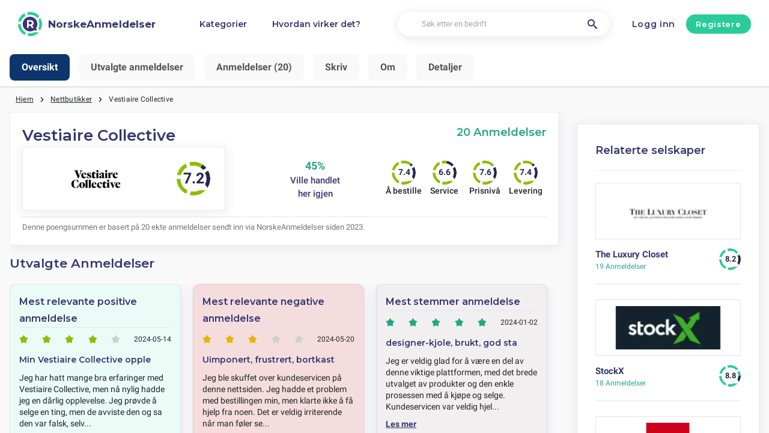

--- FILE ---
content_type: text/html; charset=utf-8
request_url: https://norskeanmeldelser.no/nettbutikker/vestiaire-collective-anmeldelser
body_size: 26757
content:
<!DOCTYPE html><html lang="no-no"><head><meta charset="utf-8"/><meta http-equiv="content-language" content="no-no"><meta name="viewport" content="width=device-width, initial-scale=1, shrink-to-fit=no"/><link rel="preconnect" href="https://fonts.gstatic.com"><link rel="icon" type="image/svg+xml" href="/assets/images/ri-images/logo.svg"><link rel="icon" type="image/svg+xml" href="/assets/images/ri-images/logo-white.svg"><link rel="stylesheet" href="/dist/styles/ri.css?v4=true"/><link rel="search" type="application/opensearchdescription+xml" title="NorskeAnmeldelser" href="/opensearch.xml" /><meta property="og:site_name" content="NorskeAnmeldelser" /><title>Ufiltrerte Anmeldelser: Vestiaire Collective 2026</title><meta itemprop="name" content="Ufiltrerte Anmeldelser: Vestiaire Collective 2026"><meta name="twitter:title" content="Ufiltrerte Anmeldelser: Vestiaire Collective 2026"><meta property="og:title" content="Ufiltrerte Anmeldelser: Vestiaire Collective 2026" /><meta name="description" content="20 anmeldelser av Vestiaire Collective i 2026 om service, kvalitet og pris — fra ros til klager. Finn ut hva kundene egentlig mener." /><meta itemprop="description" content="20 anmeldelser av Vestiaire Collective i 2026 om service, kvalitet og pris — fra ros til klager. Finn ut hva kundene egentlig mener."><meta name="twitter:description" content="20 anmeldelser av Vestiaire Collective i 2026 om service, kvalitet og pris — fra ros til klager. Finn ut hva kundene egentlig mener."><meta property="og:description" content="20 anmeldelser av Vestiaire Collective i 2026 om service, kvalitet og pris — fra ros til klager. Finn ut hva kundene egentlig mener." /><meta itemprop="image" content="https://norskeanmeldelser.no/uploads/files/import/24/vestiaire-collective-global-cps.png"><meta name="twitter:image:src" content="https://norskeanmeldelser.no/img/500/0/https://norskeanmeldelser.no/uploads/files/import/24/vestiaire-collective-global-cps.png"><meta property="og:image" content="https://norskeanmeldelser.no/uploads/files/import/24/vestiaire-collective-global-cps.png" /><meta property="og:type" content="article" /><meta property="article:published_time" content="2023-01-09CET14:31:13+01:00" /><meta property="article:modified_time" content="2024-11-29CET00:00:00+01:00" /><link rel="canonical" href="https://norskeanmeldelser.no/nettbutikker/vestiaire-collective-anmeldelser" /><meta property="og:url" content="https://norskeanmeldelser.no/nettbutikker/vestiaire-collective-anmeldelser" /><script> 
 enScroll=!1;const lStor=localStorage,sStor=sessionStorage,doc=document,docEl=document.documentElement,docBody=document.body,docLoc=document.location,w=window,s=screen,nav=navigator||{};function a(){const k="G-W3LXT23GJW",t=()=>Math.floor(Math.random()*1e9)+1,n=()=>Math.floor(Date.now()/1e3),y=()=>(sStor._p||(sStor._p=t()),sStor._p),v=()=>t()+"."+n(),p=()=>(lStor.cid_v4||(lStor.cid_v4=v()),lStor.cid_v4),m=lStor.getItem("cid_v4"),u=()=>m?void 0:enScroll==!0?void 0:"1",l=()=>(sStor.sid||(sStor.sid=n()),sStor.sid),d=()=>{if(!sStor._ss)return sStor._ss="1",sStor._ss;if(sStor.getItem("_ss")=="1")return void 0},r="1",h=()=>{if(sStor.sct)if(enScroll==!0)return sStor.sct;else x=+sStor.getItem("sct")+ +r,sStor.sct=x;else sStor.sct=r;return sStor.sct},e=docLoc.search,f=new URLSearchParams(e),a=["q","s","search","query","keyword"],g=a.some(t=>e.includes("&"+t+"=")||e.includes("?"+t+"=")),i=()=>g==!0?"view_search_results":enScroll==!0?"scroll":"page_view",b=()=>enScroll==!0?"90":void 0,j=()=>{if(i()=="view_search_results"){for(let e of f)if(a.includes(e[0]))return e[1]}else return void 0},o=encodeURIComponent,_=e=>{let t=[];for(let n in e)e.hasOwnProperty(n)&&e[n]!==void 0&&t.push(o(n)+"="+o(e[n]));return t.join("&")},O=!1,C="https://www.google-analytics.com/g/collect",E=_({v:"2",tid:k,_p:y(),sr:(s.width*w.devicePixelRatio+"x"+s.height*w.devicePixelRatio).toString(),ul:(nav.language||void 0).toLowerCase(),cid:p(),_fv:u(),_s:"1",dl:docLoc.origin+docLoc.pathname+e,dt:doc.title||void 0,dr:doc.referrer||void 0,sid:l(),sct:h(),seg:"1",en:i(),"epn.percent_scrolled":b(),"ep.search_term":j(),_ss:d(),_dbg:O?1:void 0}),c=C+"?"+E;if(nav.sendBeacon)nav.sendBeacon(c);else{let e=new XMLHttpRequest;e.open("POST",c,!0)}}a();function sPr(){return(docEl.scrollTop||docBody.scrollTop)/((docEl.scrollHeight||docBody.scrollHeight)-docEl.clientHeight)*100}doc.addEventListener("scroll",sEv,{passive:!0});function sEv(){const e=sPr();if(e<90)return;enScroll=!0,a(),doc.removeEventListener("scroll",sEv,{passive:!0})} 
 </script><script type="application/ld+json" data-business-unit-json-ld="true">{
 "@context": "https://schema.org",
 "@graph": [
 {
 "@type": "Organization",
 "@id": "https://www.reviews-international.com/#/schema/Organization/1",
 "name": "Reviews International",
 "legalName": "Reviews International vof",
 "url": "https://www.reviews-international.com",
 "description": "Read reviews. Write reviews. Find companies.",
 "logo": {
 "@id": "https://www.reviews-international.com/#/schema/ImageObject/Logo/1"
 },
 "email": "support@reviews-international.com",
 "address": {
 "@type": "PostalAddress",
 "@id": "https://www.reviews-international.com/#/schema/PostalAddress/NL",
 "streetAddress": "Brouwersgracht 238",
 "addressLocality": "Amsterdam",
 "addressCountry": "NL",
 "postalCode": "1013HE Amsterdam"
 }
 },
 {
 "@type": "Organization",
 "@id": "https://norskeanmeldelser.no/#/schema/Organization/Redaktion",
 "name": "NorskeAnmeldelser Redaksjon",
 "url": "https://norskeanmeldelser.no/",
 "description": "NorskeAnmeldelser redaksjonen er ansvarlig for innholdsadministrasjon, klassifisering og kvalitetssikring av informasjon på plattformen.",
 "parentOrganization": {
 "@id": "https://www.reviews-international.com/#/schema/Organization/1"
 }
 },
 {
 "@type": "ImageObject",
 "@id": "https://www.reviews-international.com/#/schema/ImageObject/Logo/1",
 "url": "https://reviews-international.com/logo.png",
 "contentUrl": "https://reviews-international.com/logo.png",
 "width": {
 "@type": "QuantitativeValue",
 "value": 512,
 "unitCode": "E37",
 "unitText": "pixel"
 },
 "height": {
 "@type": "QuantitativeValue",
 "value": 512,
 "unitCode": "E37",
 "unitText": "pixel"
 },
 "caption": "Reviews International Logo",
 "name": "Reviews International"
 },
 {
 "@type": "WebSite",
 "@id": "https://norskeanmeldelser.no/#/schema/WebSite/1",
 "url": "https://norskeanmeldelser.no/",
 "name": "NorskeAnmeldelser",
 "description": "Erfaringer og anmeldelser fra ekte kunder. Les og del ærlige anmeldelser om tusenvis av bedrifter og hjelp andre med deres valg..",
 "publisher": {
 "@id": "https://www.reviews-international.com/#/schema/Organization/1"
 },
 "copyrightHolder": {
 "@id": "https://www.reviews-international.com/#/schema/Organization/1"
 },
 "potentialAction": [
 {
 "@type": "SearchAction",
 "target": {
 "@type": "EntryPoint",
 "urlTemplate": "https://norskeanmeldelser.no/soke?q={search_term_string}"
 },
 "query-input": "required name=search_term_string"
 }
 ],
 "inLanguage": "no_NO"
 },
 {
 "@type": "WebPage",
 "@id": "https://norskeanmeldelser.no/nettbutikker/vestiaire-collective-anmeldelser",
 "url": "https://norskeanmeldelser.no/nettbutikker/vestiaire-collective-anmeldelser",
 "name": "Vestiaire Collective Anmeldelser",
 "description": "20 anmeldelser av Vestiaire Collective i [year] om service, kvalitet og pris — fra ros til klager. Finn ut hva kundene egentlig mener.",
 "isPartOf": {
 "@id": "https://norskeanmeldelser.no/#/schema/WebSite/1"
 },
 "inLanguage": "no_NO",
 "breadcrumb": {
 "@id": "https://norskeanmeldelser.no/nettbutikker/vestiaire-collective-anmeldelser/#/schema/BreadcrumbList/1"
 },
 "about": {
 "@id": "https://norskeanmeldelser.no/nettbutikker/vestiaire-collective-anmeldelser"
 },
 "mainEntity": {
 "@id": "https://norskeanmeldelser.no/#/schema/Organization/www.vestiairecollective.com"
 },
 "primaryImageOfPage": {
 "@id": "https://norskeanmeldelser.no/#/schema/ImageObject/www.vestiairecollective.com"
 },
 "hasPart": {
 "@id": "https://norskeanmeldelser.no/#/schema/DataSet/www.vestiairecollective.com/1"
 },
 "reviewedBy": {
 "@type": "Organization"
 },
 "dateModified": "2024-11-29"
 },
 {
 "@type": "BreadcrumbList",
 "@id": "https://norskeanmeldelser.no/nettbutikker/vestiaire-collective-anmeldelser/#/schema/BreadcrumbList/1",
 "itemListElement": [
 {
 "@type": "ListItem",
 "position": 1,
 "name": "Home",
 "item": "https://norskeanmeldelser.no/",
 "sameAs": "https://norskeanmeldelser.no/"
 },
 {
 "@type": "ListItem",
 "position": 2,
 "name": "Nettbutikker",
 "item": "https://norskeanmeldelser.no/nettbutikker",
 "sameAs": "https://norskeanmeldelser.no/nettbutikker"
 },
 {
 "@type": "ListItem",
 "position": 3,
 "name": "Vestiaire Collective Anmeldelser",
 "item": {
 "@id": "https://norskeanmeldelser.no/nettbutikker/vestiaire-collective-anmeldelser"
 }
 }
 ]
 },
 {
 "@type": "ImageObject",
 "@id": "https://norskeanmeldelser.no/#/schema/ImageObject/www.vestiairecollective.com",
 "url": "https://norskeanmeldelser.no/uploads/files/import/24/vestiaire-collective-global-cps.png",
 "contentUrl": "https://norskeanmeldelser.no/uploads/files/import/24/vestiaire-collective-global-cps.png"
 },
 {
 "@type": "LocalBusiness",
 "@id": "https://norskeanmeldelser.no/#/schema/Organization/www.vestiairecollective.com",
 "url": "https://norskeanmeldelser.no/nettbutikker/vestiaire-collective-anmeldelser",
 "sameAs": "https://www.vestiairecollective.com",
 "name": "Vestiaire Collective",
 "description": "Vestiaire Collective",
 "address": {
 "@type": "PostalAddress",
 "addressCountry": "NO" },
 "image": {
 "@id": "https://norskeanmeldelser.no/#/schema/ImageObject/www.vestiairecollective.com"
 },
 "aggregateRating": {
 "@type": "AggregateRating",
 "bestRating": "5",
 "worstRating": "1",
 "ratingValue": "3.6",
 "reviewCount": "20"
 }
 ,"review": [
 {
 "@type": "Review",
 "author": {
 "@type": "Person",
 "name": "V. Metz" },
 "datePublished": "2024-05-20CEST07:34:017200",
 "headline": "Uimponert, frustrert, bortkastet tid",
 "reviewBody": "Jeg ble skuffet over kundeservicen på denne nettsiden. Jeg hadde et problem med bestillingen min, men klarte ikke å få hjelp fra noen. Det er veldig irriterende når man føler seg oversett og ikke får den hjelpen man trenger. I tillegg synes jeg prisene var for høye i forhold til hva man faktisk får. Alt i alt var min opplevelse med dette selskapet en stor skuffelse, så jeg vil være ekstra forsiktig før jeg bestiller noe der igjen.",
 "reviewRating": {
 "@type": "Rating",
 "bestRating": "5",
 "worstRating": "1",
 "ratingValue": "2.5"
 },
 "publisher": {
 "@id": "https://www.reviews-international.com/#/schema/Organization/1"
 },
 "inLanguage": "no_NO"
 }
 , {
 "@type": "Review",
 "author": {
 "@type": "Person",
 "name": "Braun" },
 "datePublished": "2024-05-18CEST07:34:397200",
 "headline": "sko med skade, dårlig kundeservice",
 "reviewBody": "Jeg kjøpte et par sko på Vestiaire, og da jeg mottok dem hadde de skader som ikke var nevnt i annonsen. Jeg kontaktet kundeservice med bilder av skaden og en lenke til annonsen for å vise forskjellen i beskrivelsen. Dessverre nektet de å hjelpe meg på noen måte. Etter flere samtaler kom de ikke med noen positive løsninger for å løse problemet. De tilbød til og med en merkelig løsning med å legge ut varen gratis på nytt, selv om dette er en normal prosess. Det virker som om selskapet kun bryr seg om provisjonen fra salg og ikke tar ansvar for problemer knyttet til salget. Vær forsiktig når du handler på Vestiaire, da det virker som om de ikke har ordentlig kontroll på kvaliteten på nettstedet sitt.",
 "reviewRating": {
 "@type": "Rating",
 "bestRating": "5",
 "worstRating": "1",
 "ratingValue": "3"
 },
 "publisher": {
 "@id": "https://www.reviews-international.com/#/schema/Organization/1"
 },
 "inLanguage": "no_NO"
 }
 , {
 "@type": "Review",
 "author": {
 "@type": "Person",
 "name": "justina" },
 "datePublished": "2024-05-14CEST21:07:027200",
 "headline": "Min Vestiaire Collective opplevelse",
 "reviewBody": "Jeg har hatt mange bra erfaringer med Vestiaire Collective, men nå nylig hadde jeg en dårlig opplevelse. Jeg prøvde å selge en ting, men de avviste den og sa den var falsk, selv om jeg visste den var ekte. Det var skuffende og jeg måtte få bekreftelse fra en spesialbutikk. Etter å ha fått bevis på at den var ekte, solgte jeg den et annet sted.",
 "reviewRating": {
 "@type": "Rating",
 "bestRating": "5",
 "worstRating": "1",
 "ratingValue": "4"
 },
 "publisher": {
 "@id": "https://www.reviews-international.com/#/schema/Organization/1"
 },
 "inLanguage": "no_NO"
 }
 , {
 "@type": "Review",
 "author": {
 "@type": "Person",
 "name": "M. Gottlieb" },
 "datePublished": "2024-04-29CEST21:07:517200",
 "headline": "Min sko kjøp",
 "reviewBody": "Jeg er ganske fornøyd med kjøpet mitt av sko på Vestiaire Collective, men jeg synes det er litt uheldig at kvalitetskontrollen kunne vært bedre. Skoene jeg fikk hadde noen små feil jeg ikke hadde forventet, og det er skuffende at dette ikke ble oppdaget før de ble sendt. Prisene er greie, men man må huske at man betaler for kvalitet, så jeg forventer at produktene blir nøye undersøkt før de blir sendt ut. Leveringen gikk fort og effektivt, så jeg må gi dem skryt for det. Alt i alt, en bra opplevelse, men det er definitivt rom for forbedring når det gjelder kvalitetskontroll.",
 "reviewRating": {
 "@type": "Rating",
 "bestRating": "5",
 "worstRating": "1",
 "ratingValue": "3.75"
 },
 "publisher": {
 "@id": "https://www.reviews-international.com/#/schema/Organization/1"
 },
 "inLanguage": "no_NO"
 }
 , {
 "@type": "Review",
 "author": {
 "@type": "Person",
 "name": "K. Kemmer" },
 "datePublished": "2024-04-28CEST21:07:457200",
 "headline": "En fin genser",
 "reviewBody": "Ååå, jeg er så skuffet over dem! Jeg bestilte en genser og det tok så utrolig lang tid før jeg fikk den. Jeg måtte nesten mase på dem for betalingen, og pakken ble sendt uten at jeg fikk ordentlig informasjon om hvor den var. Jeg synes det er viktig at de følger bedre med på pakkene og at betalingen går smertefritt, det er ikke gøy å måtte mase hele tiden. Jeg håper de kan forbedre seg!",
 "reviewRating": {
 "@type": "Rating",
 "bestRating": "5",
 "worstRating": "1",
 "ratingValue": "3"
 },
 "publisher": {
 "@id": "https://www.reviews-international.com/#/schema/Organization/1"
 },
 "inLanguage": "no_NO"
 }
 , {
 "@type": "Review",
 "author": {
 "@type": "Person",
 "name": "alessia" },
 "datePublished": "2024-04-22CEST21:08:157200",
 "headline": "Min bestilling på en dress til bryllupsgjest",
 "reviewBody": "Jeg hadde en ganske skuffende opplevelse med kundeservicen til Vestiaire Collective. Jeg solgte en dress til et par som skulle bruke den i et bryllup neste helg. Jeg holdt kontakten med dem i flere dager for å oppdatere dem om at pakken var på vei. Samtidig sendte jeg e-post til Vestiaire, og de forsikret meg om at de skulle ta seg av situasjonen - men plutselig ble kjøpet kansellert. Nå må kjøperen finne en ny dress og jeg må få dressen tilbake - alt på grunn av at Vestiaire åpenbart ikke lever opp til sine verdier og servicestandarder. Kundeservicemedarbeideren Turcat A kontaktet meg på en måte som fikk meg til å føle meg som en chatrobot, og det virket som om han bare var interessert i å avslutte samtalen fremfor å faktisk hjelpe meg. Skuffende opplevelse.",
 "reviewRating": {
 "@type": "Rating",
 "bestRating": "5",
 "worstRating": "1",
 "ratingValue": "2.75"
 },
 "publisher": {
 "@id": "https://www.reviews-international.com/#/schema/Organization/1"
 },
 "inLanguage": "no_NO"
 }
 , {
 "@type": "Review",
 "author": {
 "@type": "Person",
 "name": "R. Nienow" },
 "datePublished": "2024-04-20CEST07:34:127200",
 "headline": "Mitt første kjøp",
 "reviewBody": "Som en relativt ny kunde hos nettbutikken, må jeg si at jeg er imponert over opplevelsen min så langt. Produktene, prisene, prosessen og kvaliteten på kjøpene har alle vært helt utmerket. Selv om det har vært noen mindre problemer underveis, har jeg opplevd at refusjonene har vært umiddelbare. Produktene jeg har mottatt har virkelig vært alt jeg kunne ønske meg, og det er et fantastisk utvalg tilgjengelig for enhver stil og budsjett. Jeg er virkelig fornøyd med min erfaring så langt, og har allerede funnet flere favoritter blant produktene.",
 "reviewRating": {
 "@type": "Rating",
 "bestRating": "5",
 "worstRating": "1",
 "ratingValue": "5"
 },
 "publisher": {
 "@id": "https://www.reviews-international.com/#/schema/Organization/1"
 },
 "inLanguage": "no_NO"
 }
 , {
 "@type": "Review",
 "author": {
 "@type": "Person",
 "name": "E. Goyette" },
 "datePublished": "2024-04-04CEST07:35:157200",
 "headline": "Kjøp med mange &#039;colpi di fulmine&#039;",
 "reviewBody": "Det var så irriterende å prøve å kjøpe noe på Vestiaire! De ba meg hele tiden om å senke prisene mine, og til slutt ble ingenting bekreftet. Bare bortkastet tid med disse &#039;kjøperne&#039; som aldri faktisk kjøper noe.",
 "reviewRating": {
 "@type": "Rating",
 "bestRating": "5",
 "worstRating": "1",
 "ratingValue": "3"
 },
 "publisher": {
 "@id": "https://www.reviews-international.com/#/schema/Organization/1"
 },
 "inLanguage": "no_NO"
 }
 , {
 "@type": "Review",
 "author": {
 "@type": "Person",
 "name": "Prohaska" },
 "datePublished": "2024-03-15CET07:34:433600",
 "headline": "&quot;Falske solbriller&quot;",
 "reviewBody": "Jeg kjøpte et par solbriller fra en selger som virket pålitelig, men det viste seg dessverre at de var falske. Men, jeg var heldig og fikk pengene tilbake fra nettstedet.",
 "reviewRating": {
 "@type": "Rating",
 "bestRating": "5",
 "worstRating": "1",
 "ratingValue": "4"
 },
 "publisher": {
 "@id": "https://www.reviews-international.com/#/schema/Organization/1"
 },
 "inLanguage": "no_NO"
 }
 , {
 "@type": "Review",
 "author": {
 "@type": "Person",
 "name": "cleta" },
 "datePublished": "2024-03-14CET21:08:033600",
 "headline": "Ei norskøye fiolin",
 "reviewBody": "Å wow, fiolinen jeg kjøpte var virkelig fantastisk! Den hadde en nydelig lyd og passet perfekt til spillestilen min. Jeg var veldig spent da jeg endelig fikk den i posten, og den skuffet virkelig ikke. Jeg hadde lett etter en god fiolin i lang tid, så jeg er utrolig fornøyd med at jeg fant den på Vestiaire Collective. Takk for en super opplevelse!",
 "reviewRating": {
 "@type": "Rating",
 "bestRating": "5",
 "worstRating": "1",
 "ratingValue": "5"
 },
 "publisher": {
 "@id": "https://www.reviews-international.com/#/schema/Organization/1"
 },
 "inLanguage": "no_NO"
 }
 , {
 "@type": "Review",
 "author": {
 "@type": "Person",
 "name": "S. Crist" },
 "datePublished": "2024-03-10CET21:06:563600",
 "headline": "Kåpékjøp",
 "reviewBody": "Opplevelsen jeg hadde med mitt siste kjøp hos dere var veldig positiv. Jeg kjøpte en kåpe, og hele prosessen var veldig enkel og trygg takket være Vestiaire Collective som mellommann. Det var betryggende å få god dokumentasjon om plaggets tilstand etter kontrollen. Jeg følte meg trygg på kjøpet mitt, spesielt siden det var en kostbar investering. Jeg vil definitivt anbefale Vestiaire Collective til andre som leter etter kvalitetsplagg til en god pris.",
 "reviewRating": {
 "@type": "Rating",
 "bestRating": "5",
 "worstRating": "1",
 "ratingValue": "5"
 },
 "publisher": {
 "@id": "https://www.reviews-international.com/#/schema/Organization/1"
 },
 "inLanguage": "no_NO"
 }
 , {
 "@type": "Review",
 "author": {
 "@type": "Person",
 "name": "Sawayn" },
 "datePublished": "2024-03-08CET07:34:293600",
 "headline": "Nyeste kjøp",
 "reviewBody": "Jeg er skuffet over det siste kjøpet mitt. Jeg spurte om å få verifisert en veske som ble beskrevet som &quot;meget god stand&quot; basert på bildene, men da jeg fikk den, var skinnet og beslaget fullt av riper i mye større grad enn på bildene, uten at det var nevnt i beskrivelsen. Jeg klagde, men de nektet å gi meg tilbake pengene mine. Det er skuffende! De er ikke så pålitelige som de en gang var. Tidligere var de mye mer nøyaktige og opptatt av å unngå feil, men nå virker det som om de ikke bryr seg lenger. Jeg venter fortsatt på at de skal rette opp feilen og gi meg pengene mine tilbake. Kundeservicen deres er dårlig, de gir bare unnskyldninger og standardsetninger uten noen løsning. Akkurat nå virker det som om de ikke tar kundene sine på alvor.",
 "reviewRating": {
 "@type": "Rating",
 "bestRating": "5",
 "worstRating": "1",
 "ratingValue": "2"
 },
 "publisher": {
 "@id": "https://www.reviews-international.com/#/schema/Organization/1"
 },
 "inLanguage": "no_NO"
 }
 , {
 "@type": "Review",
 "author": {
 "@type": "Person",
 "name": "Alexane" },
 "datePublished": "2024-03-08CET07:34:213600",
 "headline": "Vil ikke betale",
 "reviewBody": "Jeg er skikkelig irritert på tjenesten jeg får fra dette selskapet. Etter at kjøperen fikk vesken jeg solgte, finner de hele tiden unnskyldninger for å ikke betale meg. De refererer stadig til datoer som ikke stemmer overens med det som vises på appen/nettstedet. Dette er veldig frustrerende, og jeg lurer på hvor lenge de tenker å dra dette ut. Jeg er skuffet, og vil ikke anbefale dette selskapet til noen.",
 "reviewRating": {
 "@type": "Rating",
 "bestRating": "5",
 "worstRating": "1",
 "ratingValue": "3"
 },
 "publisher": {
 "@id": "https://www.reviews-international.com/#/schema/Organization/1"
 },
 "inLanguage": "no_NO"
 }
 , {
 "@type": "Review",
 "author": {
 "@type": "Person",
 "name": "Homenick" },
 "datePublished": "2024-03-03CET07:35:023600",
 "headline": "Blazer, Marella, pakk tapt",
 "reviewBody": "Jeg er skikkelig irritert fordi de kansellerte kjøpet mitt av blazeren min! Jeg solgte den som helt ny uten lapp, og måtte sende den til kvalitetskontroll. De sa den luktet rart og var feil størrelse, men seriøst det er fordi den ble oppbevart med en tøymykner mot møll! Og størrelsen er ganske enkel å forstå hvis man leser beskrivelsen. Men så mister de pakken min med blazeren oppi, så frekt! De burde gi meg pengene tilbake!",
 "reviewRating": {
 "@type": "Rating",
 "bestRating": "5",
 "worstRating": "1",
 "ratingValue": "3"
 },
 "publisher": {
 "@id": "https://www.reviews-international.com/#/schema/Organization/1"
 },
 "inLanguage": "no_NO"
 }
 , {
 "@type": "Review",
 "author": {
 "@type": "Person",
 "name": "J. Senger" },
 "datePublished": "2024-02-29CET21:07:113600",
 "headline": "Vintage veske",
 "reviewBody": "Jeg har aldri opplevd noe så uprofesjonelt som denne plattformen i hele mitt liv. Jeg solgte en vintage veske og sendte den med posten, men jeg har fortsatt ikke fått betalingen min. Kundeservicen er helt forferdelig og de svarer ikke når man trenger hjelp. Jeg vil anbefale deg å unngå denne plattformen for alt det er verdt, for din egen skyld!",
 "reviewRating": {
 "@type": "Rating",
 "bestRating": "5",
 "worstRating": "1",
 "ratingValue": "2.5"
 },
 "publisher": {
 "@id": "https://www.reviews-international.com/#/schema/Organization/1"
 },
 "inLanguage": "no_NO"
 }
 , {
 "@type": "Review",
 "author": {
 "@type": "Person",
 "name": "Schimmel" },
 "datePublished": "2024-02-22CET21:07:153600",
 "headline": "Min tredje bestilling",
 "reviewBody": "Jeg har allerede bestilt fra Vestiaire Collective tre ganger, og jeg må si at jeg er imponert over hvor pålitelige de er og hvor raskt de leverer. Produktene er av god kvalitet og bestillingsprosessen er veldig enkel. Jeg har bare positive erfaringer med dette selskapet.",
 "reviewRating": {
 "@type": "Rating",
 "bestRating": "5",
 "worstRating": "1",
 "ratingValue": "5"
 },
 "publisher": {
 "@id": "https://www.reviews-international.com/#/schema/Organization/1"
 },
 "inLanguage": "no_NO"
 }
 , {
 "@type": "Review",
 "author": {
 "@type": "Person",
 "name": "Berniece Beer" },
 "datePublished": "2024-02-06CET21:07:403600",
 "headline": "Dårlig kundeservice",
 "reviewBody": "Hadde en skikkelig dårlig opplevelse med Vestiaire Collective. Prøvde å selge en vare, men ble nektet fordi de sa jeg ikke hadde lagt ved kvitteringen (selv om jeg hadde det, selvfølgelig). Synes det er rart å kreve originalkvittering når de allerede har serienummer osv. Slettet kontoen min med en gang og fant andre steder å handle.",
 "reviewRating": {
 "@type": "Rating",
 "bestRating": "5",
 "worstRating": "1",
 "ratingValue": "3"
 },
 "publisher": {
 "@id": "https://www.reviews-international.com/#/schema/Organization/1"
 },
 "inLanguage": "no_NO"
 }
 , {
 "@type": "Review",
 "author": {
 "@type": "Person",
 "name": "Kshlerin" },
 "datePublished": "2024-01-28CET21:07:353600",
 "headline": "Jakken (36704835)",
 "reviewBody": "Jeg fikk jakken fra Vestiaire Collective og ble skuffet over kvaliteten. Før jeg bestilte, ble det sagt at jakken var grundig sjekket for synlige feil, men da den kom, oppdaget jeg en liten mangel som ikke hadde blitt nevnt på forhånd. Jeg prøvde å be om mer informasjon og bilder, men fikk bare vage svar uten detaljer. Jeg forsøkte å kontakte dem via e-post, men fikk ingen skikkelig tilbakemelding. Det er veldig skuffende at jeg nå er blokkert fra å kontakte dem, og at de velger å ignorere mine henvendelser.",
 "reviewRating": {
 "@type": "Rating",
 "bestRating": "5",
 "worstRating": "1",
 "ratingValue": "2.75"
 },
 "publisher": {
 "@id": "https://www.reviews-international.com/#/schema/Organization/1"
 },
 "inLanguage": "no_NO"
 }
 , {
 "@type": "Review",
 "author": {
 "@type": "Person",
 "name": "Z. Waters" },
 "datePublished": "2024-01-02CET07:35:073600",
 "headline": "designer-kjole, brukt, god stand",
 "reviewBody": "Jeg er veldig glad for å være en del av denne viktige plattformen, med det brede utvalget av produkter og den enkle prosessen med å kjøpe og selge. Kundeservicen var veldig hjelpsom og svarte raskt på alle mine spørsmål. Prisene var rimelige og gjennomsiktige. Leveringen gikk fort, og produktet kom i god stand.",
 "reviewRating": {
 "@type": "Rating",
 "bestRating": "5",
 "worstRating": "1",
 "ratingValue": "5"
 },
 "publisher": {
 "@id": "https://www.reviews-international.com/#/schema/Organization/1"
 },
 "inLanguage": "no_NO"
 }
 , {
 "@type": "Review",
 "author": {
 "@type": "Person",
 "name": "timothy" },
 "datePublished": "2023-12-28CET07:34:073600",
 "headline": "Vintage klær",
 "reviewBody": "Jeg har handlet hos dere i mange år, og håper virkelig at dere kan gi oss selgere mer støtte og få oss til å føle at dere verdsetter arbeidet vårt. Personlig prøver jeg å tilby dere nøye utvalgte produkter fra en av de viktigste og mest ettertraktede merkene noensinne... Hermès!",
 "reviewRating": {
 "@type": "Rating",
 "bestRating": "5",
 "worstRating": "1",
 "ratingValue": "4.5"
 },
 "publisher": {
 "@id": "https://www.reviews-international.com/#/schema/Organization/1"
 },
 "inLanguage": "no_NO"
 }
 ]
 }

 ]
}</script><script type="application/ld+json" data-business-unit-json-ld-dataset="true">{
 "@context": [
 "https://schema.org",
 {
 "csvw": "http://www.w3.org/ns/csvw#"
 }
 ],
 "@graph": {
 "@type": "Dataset",
 "@id": "https://norskeanmeldelser.no/#/schema/DataSet/www.vestiairecollective.com/1",
 "name": "Vestiaire Collective",
 "description": "Diagram with review-data of Vestiaire Collective, by Reviews International.",
 "license" : "https://creativecommons.org/publicdomain/zero/1.0/",
 "isAccessibleForFree" : true,
 "creator": {
 "@id": "https://www.reviews-international.com/#/schema/Organization/1"
 },
 "publisher": {
 "@id": "https://www.reviews-international.com/#/schema/Organization/1"
 },
 "about": {
 "@id": "https://norskeanmeldelser.no/#/schema/Organization/www.vestiairecollective.com"
 },
 "mainEntity": {
 "@type": "Table",
 "csvw:tableSchema": {
 "csvw:columns": [
 {
 "csvw:name": "1 star",
 "csvw:datatype": "integer",
 "csvw:cells": [
 {
 "csvw:value": "0",
 "csvw:notes": [
 "0%"
 ]
 }
 ]
 },
 {
 "csvw:name": "2 stars",
 "csvw:datatype": "integer",
 "csvw:cells": [
 {
 "csvw:value": "5",
 "csvw:notes": [
 "25%"
 ]
 }
 ]
 },
 {
 "csvw:name": "3 stars",
 "csvw:datatype": "integer",
 "csvw:cells": [
 {
 "csvw:value": "7",
 "csvw:notes": [
 "35%"
 ]
 }
 ]
 },
 {
 "csvw:name": "4 stars",
 "csvw:datatype": "integer",
 "csvw:cells": [
 {
 "csvw:value": "3",
 "csvw:notes": [
 "15%"
 ]
 }
 ]
 },
 {
 "csvw:name": "5 stars",
 "csvw:datatype": "integer",
 "csvw:cells": [
 {
 "csvw:value": "5",
 "csvw:notes": [
 "25%"
 ]
 }
 ]
 },
 {
 "csvw:name": "Total",
 "csvw:datatype": "integer",
 "csvw:cells": [
 {
 "csvw:value": "20",
 "csvw:notes": [
 "100%"
 ]
 }
 ]
 }
 ]
 }
 }
 }
 }
 </script></head><body><svg style="display: none;"><defs><svg
 id="spinner-cart-icon"
 viewBox="0 0 24 24"
 preserveAspectRatio="xMaxYMax meet"
 ><path d="M8.7,22.2a2.4,2.4,0,1,0,2.4,2.4A2.4,2.4,0,0,0,8.7,22.2ZM1.5,3V5.4H3.9l4.32,9.108L6.6,17.448A2.32,2.32,0,0,0,6.3,18.6,2.407,2.407,0,0,0,8.7,21H23.1V18.6H9.2a.3.3,0,0,1-.3-.3l.036-.144L10.02,16.2h8.94a2.389,2.389,0,0,0,2.1-1.236l4.3-7.788A1.172,1.172,0,0,0,25.5,6.6a1.2,1.2,0,0,0-1.2-1.2H6.552L5.424,3ZM20.7,22.2a2.4,2.4,0,1,0,2.4,2.4A2.4,2.4,0,0,0,20.7,22.2Z" transform="translate(-1.5 -3)"/></svg><svg 
 id="spinner-support-icon"
 viewBox="0 0 24 24"
 preserveAspectRatio="xMaxYMax meet"
 ><path d="M5,9.75a1.5,1.5,0,0,0-1.5-1.5H2.75a3,3,0,0,0-3,3V13.5a3,3,0,0,0,3,3H3.5A1.5,1.5,0,0,0,5,15ZM21.25,16.5a3,3,0,0,0,3-3V11.25a3,3,0,0,0-3-3H20.5A1.5,1.5,0,0,0,19,9.75V15a1.5,1.5,0,0,0,1.5,1.5ZM12,0A12.228,12.228,0,0,0,0,12v.75a.75.75,0,0,0,.75.75H1.5a.75.75,0,0,0,.75-.75V12a9.75,9.75,0,0,1,19.5,0h-.006c0,.114.006,7.768.006,7.768a1.982,1.982,0,0,1-1.982,1.982H18a2.25,2.25,0,0,0-2.25-2.25h-1.5a2.25,2.25,0,0,0,0,4.5h5.518A4.232,4.232,0,0,0,24,19.768V12A12.228,12.228,0,0,0,12,0Z" transform="translate(0.25)"/></svg><svg
 id="spinner-price-icon"
 viewBox="0 0 24 24"
 preserveAspectRatio="xMaxYMax meet"
 ><path d="M16.645,22.7a.642.642,0,0,0-.773-.5,11.255,11.255,0,0,1-2.434.29,6.9,6.9,0,0,1-6.507-4.578h6.09a.643.643,0,0,0,.627-.5l.341-1.519a.643.643,0,0,0-.627-.784H6.173a11.565,11.565,0,0,1,.007-2.263h7.853a.643.643,0,0,0,.628-.505l.349-1.594a.643.643,0,0,0-.628-.78H6.974a6.728,6.728,0,0,1,6.3-4.019,10.493,10.493,0,0,1,2.028.222.643.643,0,0,0,.75-.462L16.7,3.328a.642.642,0,0,0-.5-.8,15.6,15.6,0,0,0-2.822-.279A11.449,11.449,0,0,0,2.415,9.964H.643A.643.643,0,0,0,0,10.607V12.2a.643.643,0,0,0,.643.643H1.8a15.9,15.9,0,0,0-.01,2.263H.643A.643.643,0,0,0,0,15.75v1.519a.643.643,0,0,0,.643.643H2.256A11.222,11.222,0,0,0,13.373,26.25a13.362,13.362,0,0,0,3.273-.417.643.643,0,0,0,.471-.748L16.645,22.7Z" transform="translate(0 -2.25)"/></svg><svg
 id="spinner-delivery-icon"
 viewBox="0 0 24 24"
 preserveAspectRatio="xMaxYMax meet"
 ><path d="M23.4,13.2h-.6V9.146a1.8,1.8,0,0,0-.529-1.271L18.525,4.129A1.8,1.8,0,0,0,17.254,3.6H15.6V1.8A1.8,1.8,0,0,0,13.8,0H1.8A1.8,1.8,0,0,0,0,1.8v12a1.8,1.8,0,0,0,1.8,1.8h.6a3.6,3.6,0,1,0,7.2,0h4.8a3.6,3.6,0,1,0,7.2,0h1.8A.6.6,0,0,0,24,15V13.8A.6.6,0,0,0,23.4,13.2ZM6,17.4a1.8,1.8,0,1,1,1.8-1.8A1.8,1.8,0,0,1,6,17.4Zm12,0a1.8,1.8,0,1,1,1.8-1.8A1.8,1.8,0,0,1,18,17.4Zm3-7.8H15.6V5.4h1.654L21,9.146Z"/></svg><svg id="logo-mask" width="36" height="36" version="1.1" viewBox="36 36 36 36" xmlns="http://www.w3.org/2000/svg"><path transform="translate(36,36)" d="m-0.25977-0.16406v36.328h36.52v-36.328h-36.52zm18.76 0.16406a17.359 17.359 0 0 1 12.369 5.1309c0.38 0.38 0.73031 0.76969 1.0703 1.1797l-3.2988 2.4785a13.327 13.327 0 0 0-13.191-4.2793c-0.2 0.04-0.39008 0.11016-0.58008 0.16016l-1.3184-3.959a17.787 17.787 0 0 1 4.9492-0.71094zm-8.7305 1.8203 1.3301 3.9902a13.118 13.118 0 0 0-4.9395 4.6797 13.139 13.139 0 0 0-1.5801 3.7793h-4.2695a17.371 17.371 0 0 1 4.8203-9.1387 17.055 17.055 0 0 1 4.6387-3.3105zm23.891 7.4844a17.468 17.468 0 0 1-0.7207 18.609 1.544 1.544 0 0 0-0.16992-0.33984l-2.3691-3.3984a13.29 13.29 0 0 0-0.070313-12.371l3.3301-2.5zm-33.65 8.9551h4.1699a13.885 13.885 0 0 0 0.34961 3.3203 13.24 13.24 0 0 0 5.9805 8.2891 11.882 11.882 0 0 0 1.1094 0.60156l-1.3184 3.9688a17.494 17.494 0 0 1-10.301-15.939c0-0.08 0.0097656-0.16023 0.0097656-0.24023zm24.529 12.17h6.7402c-0.14 0.15-0.25844 0.29945-0.39844 0.43945a17.4 17.4 0 0 1-12.381 5.1309 17.773 17.773 0 0 1-4.3809-0.57031l1.3105-3.9395a13.544 13.544 0 0 0 3.0996 0.36914 13.445 13.445 0 0 0 6.0098-1.4297z" fill="currentColor"/><g id="r-symbol" transform="translate(36 36)"></g></svg></defs></svg><div data-component="navigation" id="nav-bar" data-theme="ri"><div id="js-menu-overlay" class="nav-overlay" data-visible="false">Overlay</div><div class="nav-inner-wrapper"><div class="max-width nav-inner" data-user=""><div class="nav-logo-container"><a href="/" class="nav-logo" aria-label="NorskeAnmeldelser" title="NorskeAnmeldelser"><img loading="lazy" src="/assets/images/ri-images/logo.svg" alt="" width="56" height="56" /><span> 
 NorskeAnmeldelser </span></a></div><nav class="nav-main" id="nav-main" aria-expanded="false"><ul class="nav-main--items"><li><a href="/kategorier" title="Kategorier">Kategorier</a></li><li><a href="/about" title="Hvordan virker det?">Hvordan virker det?</a></li></ul><div class="finder__form"><form method="get" action="/soke" class="nav-main--search" role="search"><input type="text" placeholder="Søk etter en bedrift" aria-label="Søk etter en bedrift" name="q" autocomplete="off" class="search-field"/><button type="submit" title="Søk etter en bedrift" aria-label="Søk etter en bedrift" class="search" style="right: 2rem;left:inherit"><i class="icon-search"></i></button></form><div class="search-form-autocomplete"><div class="autocomplete"><div class="autocomplete-loading">...</div><div class="autocomplete-list"><ul></ul></div></div></div></div><div class="nav-main--login"><a href="#login-form" id="js-login-open-login" title="Click to login"> 
 Logg inn </a><a href="#login-form" id="js-login-open-register" title="Click to register"> 
 Registere </a></div><!-- <ul class="nav-main--bottom">--><!-- <li class="header__bottom-item">--><!--">--><!--</a>--><!-- </li>--><!-- </ul>--></nav><button id="js-menu-toggle" class="nav-toggle" aria-pressed="false"><span>Toggle</span></button></div></div><div data-component="login-signup-dialog" class="login-signup-dialog" id="login-signup-dialog" aria-hidden="true" data-theme="ri"><div class="login-signup-dialog__holder"><div class="login-signup-dialog__close-and-back"><a href="#" class="dialog-back js-close-form" title="Takaisin">Takaisin</a><button id="js-close-form" class="dialog-close js-close-form" data-isCloseButton><span>Sluiten</span></button></div><div class="login-signup-dialog__image"><div class="img" style="background-image: url('/assets/images/ri-images/Circle-hero.svg')"></div><!--<a href="#" title="Hvordan virker det?">Hvordan virker det?</a>--></div><div class="login-signup-dialog__form" data-hastabs><div class="tabs" role="tablist" aria-label="Inloggen of aanmelden"><button class="tabs__tab" role="tab" aria-selected="true" aria-controls="panel-login" id="tab-login" title="Logg inn"> 
 Logg inn </button><button class="tabs__tab" role="tab" aria-selected="false" aria-controls="panel-register" id="tab-register" tabindex="-1" title="Registere"> 
 Registere </button></div><div tabindex="0" role="tabpanel" id="panel-login" aria-labelledby="tab-login"><div data-component="login-form" class="login-form"><form action="/login" autocomplete="off" method="post"><div class="angular-style"><input 
 id="popup-username" 
 type="email" 
 name="username" 
 minlength="2" 
 autocomplete="off" 
 aria-required="true" 
 aria-labelledby="login-form-username" 
 placeholder="Din e-postadresse" 
 /><label id="login-form-username" for="popup-username">Din e-postadresse</label></div><div class="angular-style"><input 
 id="popup-password" 
 type="password" 
 name="password" 
 autocomplete="off" 
 data-skipvalidation 
 aria-required="true" 
 placeholder="Passord" 
 aria-labelledby="login-form-password" 
 /><label id="login-form-password" for="popup-password">Passord</label></div><div class="login-form__submit"><button disabled type="submit" class="button" title="Logg inn"> 
 Logg inn </button><a href="/forgot" title="Glemt passord?">Glemt passord?</a></div></form></div></div><div tabindex="0" role="tabpanel" id="panel-register" aria-labelledby="tab-register" hidden><div data-component="signup-form" class="signup-form"><!--<p>Maak een account aan als</p>--><form class="signup-form__radio"><label class="is-radio"><input 
 type="radio" 
 name="form-type" 
 value="reviewer" 
 
 checked /><span> 
 Anmelder </span></label></form><div class="sign-up-review-form signup-form__type signup-form__type--reviewer active"><form method="post" action="/signup"><div class="angular-style"><label for="62611">Ditt navn</label><input id="62611" type="text" minlength="2" maxlength="16" name="name" aria-required="true" placeholder="Ditt navn" /></div><div class="angular-style"><label for="21071">Din e-postadresse</label><input id="21071" name="email" type="email" aria-required="true" placeholder="Din e-postadresse"/></div><div class="angular-style"><label for="681">Passord</label><input id="681" type="password" name="password" aria-required="true" placeholder="Passord" 
 data-errormsg="Your password should at least have 8 characters, with at least a symbol, upper and lower case letters and a number." /></div><label class="is-checkbox"><input type="checkbox" name="privacy" aria-required="true" /><span class="checktext">Jeg godtar vilkårene</span></label><div class="signup-form__submit signup-form__submit--center"><button 
 type="submit" 
 class="button button--lg" 
 disabled 
 title="Registere" 
 > 
 Registere </button></div><input id="input-account-type-2" type="hidden" name="account-type" /></form></div></div></div></div></div></div></div><div class="main-scroll-container" id="main-scroll-container"><link rel="stylesheet" href="https://unpkg.com/swiper/swiper-bundle.min.css"><script src="https://unpkg.com/swiper/swiper-bundle.min.js"></script><div class="menu-container"><div class="swiper navigation-swiper" tabindex="0"><div class="swiper-wrapper"><div class="swiper-slide" data-hash="upgraded-about">Oversikt</div><div class="swiper-slide" data-hash="showcased">Utvalgte anmeldelser</div><div class="swiper-slide" data-hash="laatste-reviews">Anmeldelser (20)</div><div class="swiper-slide" data-hash="create-review-form">Skriv</div><div class="swiper-slide" data-hash="about">Om</div><div class="swiper-slide" data-hash="details">Detaljer</div></div></div></div><div class="content-wrapper upgraded" data-view="company-page-unpaid" id="header-company"><div class="component-wrapper max-width"><nav data-component="breadcrumb" class="breadcrumb max-width"><ul><li><a href="/">Hjem</a></li><li><a href="/nettbutikker">Nettbutikker</a></li><li><a href="https://norskeanmeldelser.no/nettbutikker/vestiaire-collective-anmeldelser"><span class="selected-breadcrumb">Vestiaire Collective</span></a></li></ul></nav></div><div class="component-wrapper layout-container max-width"><main><section data-component="review-about" class="review-about" data-theme="ri"><div class="review-about__wrapper upgraded-about" id="upgraded-about"><h1><span>Vestiaire Collective</span><span class="review-count review-upgrade" style="float:right;"><a href="#reviews">20 Anmeldelser</a></span></h1><div class="rating-wrapper"><div class="banner-left layout__aside upgraded-aside"><div class="logo-and-score"><div class="image-container"><img src="/img/220/89/uploads/files/import/24/vestiaire-collective-global-cps.png" alt="Logo Vestiaire Collective" width="220px" height="89px"
 onerror="this.className='error-image';this.onerror=null; this.src='/assets/images/review-about01.png'"
 /></div><div class="total-score"><div class="rating-spinner rating-spinner--big rating-spinner--score rating-72"><div class="group"><div class="color-wheel"></div><div class="dash"><svg viewBox="0 0 36 36"><use xlink:href="#logo-mask"></use></svg></div></div></div></div></div></div><div class="would-buy-again"><strong>45%</strong> Ville handlet her igjen </div><div class="banner-main layout__main bird-rating-block" ><div class="ratings-container"><div class="info-item"><div class="rating-spinner rating-spinner--icon rating-74 rating-spinner--big"><div class="group"><div class="color-wheel"></div><div class="dash"><svg viewBox="0 0 36 36"><use xlink:href="#logo-mask"></use></svg></div></div><div class="icon-wrapper"><svg class="cart"><use href="#spinner-cart-icon"></use></svg></div></div><div class="info-text">Å bestille <strong>7.4</strong></div></div><div class="info-item"><div class="rating-spinner rating-spinner--icon rating-spinner--big rating-66"><div class="group"><div class="color-wheel"></div><div class="dash"><svg viewBox="0 0 36 36"><use xlink:href="#logo-mask"></use></svg></div></div><div class="icon-wrapper"><svg class="support"><use href="#spinner-support-icon"></use></svg></div></div><div class="info-text">Service <strong>6.6</strong></div></div><div class="info-item"><div class="rating-spinner rating-spinner--icon rating-spinner--big rating-76"><div class="group"><div class="color-wheel"></div><div class="dash"><svg viewBox="0 0 36 36"><use xlink:href="#logo-mask"></use></svg></div></div><div class="icon-wrapper"><svg class="price"><use href="#spinner-price-icon"></use></svg></div></div><div class="info-text">Prisnivå <strong>7.6</strong></div></div><div class="info-item"><div class="rating-spinner rating-spinner--icon rating-spinner--big rating-74"><div class="group"><div class="color-wheel"></div><div class="dash"><svg viewBox="0 0 36 36"><use xlink:href="#logo-mask"></use></svg></div></div><div class="icon-wrapper"><svg class="delivery"><use href="#spinner-delivery-icon"></use></svg></div></div><div class="info-text">Levering <strong>7.4</strong></div></div></div></div></div><p class="transparenz-hinweis">
 Denne poengsummen er basert på 20 ekte anmeldelser sendt inn via NorskeAnmeldelser siden 2023. </p></div><br><div id="showcased"><h2 class="mobile-margin">Utvalgte Anmeldelser</h2><section class="review-slider slider-with-arrows"><div class="review-slider__slider-wrapper spotlight"><div class="review-slider__slides slider spotlight"><div class="card-survey spotlight positive"><div class="spotlight-heading"><h4>Mest relevante positive anmeldelse</h4></div><div class="spotlight-ratings"><div class="ratings-block ratings-block-filter"><div class="ratings-block__container1"><div class="ratings-block__block"><div class="rating-stars" data-value="4"><div><i class="icon-star"></i></div><div><i class="icon-star"></i></div><div><i class="icon-star"></i></div><div><i class="icon-star"></i></div><div><i class="icon-star"></i></div></div>&nbsp; <span>2024-05-14</span></div></div></div></div><div class="card-survey__content spotlight"><h5> 
 Min Vestiaire Collective opple </h5><p>Jeg har hatt mange bra erfaringer med Vestiaire Collective, men nå nylig hadde jeg en dårlig opplevelse. Jeg prøvde å selge en ting, men de avviste den og sa den var falsk, selv... <a class="card-survey__content-link" href="#17507" 
 title="Les mer">Les mer</a><em>Dør: 
 <span> 
 justina </span></em></p></div><button class="spotlight-button" data-val="positive"> 
 Alle positive anmeldelser </button></div><div class="card-survey spotlight negative"><div class="spotlight-heading"><h4>Mest relevante negative anmeldelse</h4></div><div class="spotlight-ratings"><div class="ratings-block ratings-block-filter"><div class="ratings-block__container1"><div class="ratings-block__block"><div class="rating-stars" data-value="3"><div><i class="icon-star"></i></div><div><i class="icon-star"></i></div><div><i class="icon-star"></i></div><div><i class="icon-star"></i></div><div><i class="icon-star"></i></div></div>&nbsp; <span>2024-05-20</span></div></div></div></div><div class="card-survey__content spotlight"><h5> 
 Uimponert, frustrert, bortkast </h5><p>Jeg ble skuffet over kundeservicen på denne nettsiden. Jeg hadde et problem med bestillingen min, men klarte ikke å få hjelp fra noen. Det er veldig irriterende når man føler se... <a class="card-survey__content-link" href="#14332" 
 title="Les mer">Les mer</a><em>Dør: <span>V. Metz</span></em></p></div><button class="spotlight-button" data-val="negative"> 
 Alle negative anmeldelser </button></div><div class="card-survey spotlight comment"><div class="spotlight-heading"><h4>Mest stemmer anmeldelse</h4></div><div class="spotlight-ratings"><div class="ratings-block ratings-block-filter"><div class="ratings-block__container1"><div class="ratings-block__block"><div class="rating-stars" data-value="5"><div><i class="icon-star"></i></div><div><i class="icon-star"></i></div><div><i class="icon-star"></i></div><div><i class="icon-star"></i></div><div><i class="icon-star"></i></div></div>&nbsp; <span>2024-01-02</span></div></div></div></div><div class="card-survey__content spotlight"><h5> 
 designer-kjole, brukt, god sta </h5><p>Jeg er veldig glad for å være en del av denne viktige plattformen, med det brede utvalget av produkter og den enkle prosessen med å kjøpe og selge. Kundeservicen var veldig hjel... <a class="card-survey__content-link" href="#14340" 
 title="Les mer">Les mer</a><em>Dør: 
 <span>Z. Waters</span></em></p></div><button class="spotlight-button" data-val="mostVotes"> 
 Sorter etter stemmer </button></div><form method="post" id="spotlightForm" action="/nettbutikker/vestiaire-collective-anmeldelser?from=spotlight#reviews"><input type="hidden" name="spotLightFilter" id="spotlightFilter"></form></div></div></section></div><br></section><br><section data-component="reviews" class="reviews new-upgrade" id="laatste-reviews"><header><h2 id="reviews">Anmeldelser (20)</h2><!-- <h2 id="reviews" style="display: inline-block; vertical-align: middle;">Bewertungen (234)</h2>--><div class="reviews-header"><!-- <a href="#" class="btnclass historic-graph-link">--><!--</a>--><form id="reviews-filter" method="post"><select class="reviews__order" id="filter-options" aria-label="Sort"><option class="filter-option" value="Nyeste først" 
 > 
 Nyeste først </option><option class="filter-option" value="Eldste først" 
 > 
 Eldste først </option><option class="filter-option" value="Høyest til lavest" 
 > 
 Høyest til lavest </option><option class="filter-option" value="Lavest til høyest" 
 > 
 Lavest til høyest </option></select><input id="input-selected" type="hidden" name="selected-filter" /></form></div><!-- <div id="graphLightbox" class="lightbox">--><!-- <div class="lightbox-content">--><!-- <span class="close-lightbox">&times;</span>--><!-- <img src="https://datavizproject.com/wp-content/uploads/types/Line-Graph.png" alt="Historic Graph">--><!-- </div>--><!-- </div>--></header><form method="post" id="startFilterForm"><div class="filter-ratings-block-filter"><div class="ratings-block ratings-block-filters"><div class="ratings-block__containers filterLabels"><label><h3>Filter</h3></label></div></div><div class="ratings-block ratings-block-filter"><div class="ratings-block__container startFilter "><div class="ratings-block__block"><div class="rating-stars" data-value="5"><div><i class="icon-star"></i></div><div><i class="icon-star"></i></div><div><i class="icon-star"></i></div><div><i class="icon-star"></i></div><div><i class="icon-star"></i></div></div><input type="checkbox" name="starRatingFilter[]" value="5"><p>&nbsp; (6)</p></div></div></div><div class="ratings-block ratings-block-filter"><div class="ratings-block__container startFilter "><div class="ratings-block__block"><div class="rating-stars" data-value="4"><div><i class="icon-star"></i></div><div><i class="icon-star"></i></div><div><i class="icon-star"></i></div><div><i class="icon-star"></i></div><div><i class="icon-star"></i></div></div><input type="checkbox" data-val="selected" name="starRatingFilter[]" value="4"><p>&nbsp;(3)</p></div></div></div><div class="ratings-block ratings-block-filter"><div class="ratings-block__container startFilter "><div class="ratings-block__block"><div class="rating-stars" data-value="3"><div><i class="icon-star"></i></div><div><i class="icon-star"></i></div><div><i class="icon-star"></i></div><div><i class="icon-star"></i></div><div><i class="icon-star"></i></div></div><input type="checkbox" name="starRatingFilter[]" value="3"><p>&nbsp; (10)</p></div></div></div><div class="ratings-block ratings-block-filter "><div class="ratings-block__container startFilter "><div class="ratings-block__block"><div class="rating-stars" data-value="2"><div><i class="icon-star"></i></div><div><i class="icon-star"></i></div><div><i class="icon-star"></i></div><div><i class="icon-star"></i></div><div><i class="icon-star"></i></div></div><input type="checkbox" name="starRatingFilter[]" value="2"><p>&nbsp; (1)</p></div></div></div><div class="ratings-block ratings-block-filter" data-val="1"><div class="ratings-block__container startFilter "><div class="ratings-block__block"><div class="rating-stars" data-value="1"><div><i class="icon-star"></i></div><div><i class="icon-star"></i></div><div><i class="icon-star"></i></div><div><i class="icon-star"></i></div><div><i class="icon-star"></i></div></div><input type="checkbox" name="starRatingFilter[]" value="1"><p>&nbsp; (0)</p></div></div></div><div class="ratings-block ratings-block-filter"><div class="ratings-block__container"><div class="ratings-block__block"><a href="#" rel="nofollow" id="resetFilter">Tilbakestill filter</a></div></div></div></div></form><ul id="js-reviews-list" class="reviews__list"><li id="js-reviews-empty" class="reviews__empty"><h3>Ingen anmeldelser ennå!</h3><p><br> 
 Finn selskaper du har erfaring med, og skriv anmeldelser om dem! Dine anmeldelser bidrar til et mer gjennomsiktig marked og forbedrer påliteligheten til bedrifter. 
 </p></li><li data-status="" id="14332"><div class="reviews__ratings layout__aside"><div class="ratings-block" data-component="ratings-block"><div class="ratings-block__container"><div class="ratings-block__block"><p>Å bestille</p><div class="rating-stars" data-value="3"><div><i class="icon-star"></i></div><div><i class="icon-star"></i></div><div><i class="icon-star"></i></div><div><i class="icon-star"></i></div><div><i class="icon-star"></i></div></div></div><div class="ratings-block__block"><p>Service</p><div class="rating-stars" data-value="2"><div><i class="icon-star"></i></div><div><i class="icon-star"></i></div><div><i class="icon-star"></i></div><div><i class="icon-star"></i></div><div><i class="icon-star"></i></div></div></div><div class="ratings-block__block"><p>Prisnivå</p><div class="rating-stars" data-value="2"><div><i class="icon-star"></i></div><div><i class="icon-star"></i></div><div><i class="icon-star"></i></div><div><i class="icon-star"></i></div><div><i class="icon-star"></i></div></div></div><div class="ratings-block__block"><p>Levering</p><div class="rating-stars" data-value="3"><div><i class="icon-star"></i></div><div><i class="icon-star"></i></div><div><i class="icon-star"></i></div><div><i class="icon-star"></i></div><div><i class="icon-star"></i></div></div></div><div class="ratings-block__bottom"><strong>Ville handlet her igjen</strong><div class="button--yes-or-no" data-yes="Ja" data-no="Nei" data-value="no"></div></div></div><div class="ratings-block__total"><strong>Totalt</strong><div class="rating-spinner rating-spinner--darkmode rating-50"><div class="group"><div class="color-wheel"></div><div class="dash"><svg viewBox="0 0 36 36"><use xlink:href="#logo-mask"></use></svg></div></div></div></div></div></div><div class="review-container layout__main bird-review-container"><section class="review-reply" data-component="review-reply"><div class="inner-wrapper"><h3><strong class="review-reply-title">Uimponert, frustrert, bortkastet tid</strong><time style="float:right;font-weight:normal;font-size:85%" datetime="2024-05-20 07:34:01"> 
 20. mai 2024 </time></h3><p>Jeg ble skuffet over kundeservicen på denne nettsiden. Jeg hadde et problem med bestillingen min, men klarte ikke å få hjelp fra noen. Det er veldig irriterende når man føler seg oversett og ikke får den hjelpen man trenger. I tillegg synes jeg prisene var for høye i forhold til hva man faktisk får. Alt i alt var min opplevelse med dette selskapet en stor skuffelse, så jeg vil være ekstra forsiktig før jeg bestiller noe der igjen.</p><div class="review-reply__footer"><figure class="user-tag"><div class="avatar"><div class="avatar--first-letter"> 
 V </div></div><figcaption><span> 
 V. Metz </span><span>1 review(s)</span></figcaption></figure><div class="review-reply__assets"><a href="javascript://" data-id="/nettbutikker/vestiaire-collective-anmeldelser/14332/useful" title="Dette var nyttig" class="review-nuttig-click" 
 ><i class="icon-thumbs-up"></i><span class="nutt">66</span></a><a href="#" class="show-reviews" data-id="14332" 
 title="Kommentarer"><i class="icon-comment"></i><span>0</span></a></div><button type="button" data-id="14332" 
 class="button button--primary hide-for-mobile show-reaction">Svare</button><button class="flag-icon-button" data-id="14332" aria-label="Flag review"><svg viewBox="0 0 16 16" xmlns="http://www.w3.org/2000/svg" width="16px" height="16px"><path fill-rule="evenodd" clip-rule="evenodd" d="M3 .25V0H2v16h1V9.25h11.957l-4.5-4.5 4.5-4.5H3Zm0 1v7h9.543l-3.5-3.5 3.5-3.5H3Z"></path></svg></button><div class="review-reply__rating-button show-for-mobile"><div class="rating-spinner rating-50"><div class="group"><div class="color-wheel"></div><div class="dash"><svg viewBox="0 0 36 36"><use xlink:href="#logo-mask"></use></svg></div></div></div></div><div class="review-reply__rating-block"><span class="review-reply__rating-block-chevron"></span><div class="ratings-block" data-component="ratings-block"><div class="ratings-block__container"><div class="ratings-block__block"><p>Å bestille</p><div class="rating-stars" data-value="3"><div><i class="icon-star"></i></div><div><i class="icon-star"></i></div><div><i class="icon-star"></i></div><div><i class="icon-star"></i></div><div><i class="icon-star"></i></div></div></div><div class="ratings-block__block"><p>Service</p><div class="rating-stars" data-value="2"><div><i class="icon-star"></i></div><div><i class="icon-star"></i></div><div><i class="icon-star"></i></div><div><i class="icon-star"></i></div><div><i class="icon-star"></i></div></div></div><div class="ratings-block__block"><p>Prisnivå</p><div class="rating-stars" data-value="2"><div><i class="icon-star"></i></div><div><i class="icon-star"></i></div><div><i class="icon-star"></i></div><div><i class="icon-star"></i></div><div><i class="icon-star"></i></div></div></div><div class="ratings-block__block"><p>Levering</p><div class="rating-stars" data-value="3"><div><i class="icon-star"></i></div><div><i class="icon-star"></i></div><div><i class="icon-star"></i></div><div><i class="icon-star"></i></div><div><i class="icon-star"></i></div></div></div><div class="ratings-block__bottom"><strong>Ville handlet her igjen</strong><div class="button--yes-or-no" data-yes="Ja" data-no="Nei" data-value="no"></div></div></div><div class="ratings-block__total"><strong>Totalt</strong><div class="rating-spinner rating-spinner--darkmode rating-50"><div class="group"><div class="color-wheel"></div><div class="dash"><svg viewBox="0 0 36 36"><use xlink:href="#logo-mask"></use></svg></div></div></div></div></div></div></div></div></section><section data-component="review-reply-form" class="review-reply-form review-reply-14332" data-id="14332"><form action="/reviews/reply/14332" method="post" id="review-reply-form-14332"><div class="review-reply-form__form-row"><div class="review-reply-form__form-col"><input id="name-14332" name="name" required="required" type="text" placeholder="Ditt navn" aria-required="true" aria-label="name"></div><div class="review-reply-form__form-col"><input id="email-14332" name="email" required="required" type="email" placeholder="Din e-postadresse" aria-required="true" aria-label="email"></div></div><textarea aria-required="true" id="description-14332" name="description" required="required" placeholder="Skriv en kommentar..."></textarea><div class="review-reply-form__info"><br><div><input type="checkbox" id="check-14332" name="check" aria-labelledby="review-reply-form-agree"><label for="check" id="review-reply-form-agree"> 
 Jeg godtar vilkårene </label></div></div><div class="row row__footer"><p class="account-already">Har du allerede en konto? <a id="js-login-open-review-comment" class="review-comment-login" href="#login-form" >Logg inn</a></p><button type="button" class="button button--secondary cancel-button"> 
 Avbryt </button><button type="submit" class="button button--primary save-button" disabled> 
 Send inn din reaksjon </button><input type="hidden" name="current-uri" value="/nettbutikker/vestiaire-collective-anmeldelser" /></div></form></section></div></li><li data-status="" id="14337"><div class="reviews__ratings layout__aside"><div class="ratings-block" data-component="ratings-block"><div class="ratings-block__container"><div class="ratings-block__block"><p>Å bestille</p><div class="rating-stars" data-value="3"><div><i class="icon-star"></i></div><div><i class="icon-star"></i></div><div><i class="icon-star"></i></div><div><i class="icon-star"></i></div><div><i class="icon-star"></i></div></div></div><div class="ratings-block__block"><p>Service</p><div class="rating-stars" data-value="2"><div><i class="icon-star"></i></div><div><i class="icon-star"></i></div><div><i class="icon-star"></i></div><div><i class="icon-star"></i></div><div><i class="icon-star"></i></div></div></div><div class="ratings-block__block"><p>Prisnivå</p><div class="rating-stars" data-value="4"><div><i class="icon-star"></i></div><div><i class="icon-star"></i></div><div><i class="icon-star"></i></div><div><i class="icon-star"></i></div><div><i class="icon-star"></i></div></div></div><div class="ratings-block__block"><p>Levering</p><div class="rating-stars" data-value="3"><div><i class="icon-star"></i></div><div><i class="icon-star"></i></div><div><i class="icon-star"></i></div><div><i class="icon-star"></i></div><div><i class="icon-star"></i></div></div></div><div class="ratings-block__bottom"><strong>Ville handlet her igjen</strong><div class="button--yes-or-no" data-yes="Ja" data-no="Nei" data-value="no"></div></div></div><div class="ratings-block__total"><strong>Totalt</strong><div class="rating-spinner rating-spinner--darkmode rating-60"><div class="group"><div class="color-wheel"></div><div class="dash"><svg viewBox="0 0 36 36"><use xlink:href="#logo-mask"></use></svg></div></div></div></div></div></div><div class="review-container layout__main bird-review-container"><section class="review-reply" data-component="review-reply"><div class="inner-wrapper"><h3><strong class="review-reply-title">sko med skade, dårlig kundeservice</strong><time style="float:right;font-weight:normal;font-size:85%" datetime="2024-05-18 07:34:39"> 
 18. mai 2024 </time></h3><p>Jeg kjøpte et par sko på Vestiaire, og da jeg mottok dem hadde de skader som ikke var nevnt i annonsen. Jeg kontaktet kundeservice med bilder av skaden og en lenke til annonsen for å vise forskjellen i beskrivelsen. Dessverre nektet de å hjelpe meg på noen måte. Etter flere samtaler kom de ikke med noen positive løsninger for å løse problemet. De tilbød til og med en merkelig løsning med å legge ut varen gratis på nytt, selv om dette er en normal prosess. Det virker som om selskapet kun bryr seg om provisjonen fra salg og ikke tar ansvar for problemer knyttet til salget. Vær forsiktig når du handler på Vestiaire, da det virker som om de ikke har ordentlig kontroll på kvaliteten på nettstedet sitt.</p><div class="review-reply__footer"><figure class="user-tag"><div class="avatar"><div class="avatar--first-letter"> 
 B </div></div><figcaption><span> 
 Braun </span><span>9 review(s)</span></figcaption></figure><div class="review-reply__assets"><a href="javascript://" data-id="/nettbutikker/vestiaire-collective-anmeldelser/14337/useful" title="Dette var nyttig" class="review-nuttig-click" 
 ><i class="icon-thumbs-up"></i><span class="nutt">65</span></a><a href="#" class="show-reviews" data-id="14337" 
 title="Kommentarer"><i class="icon-comment"></i><span>0</span></a></div><button type="button" data-id="14337" 
 class="button button--primary hide-for-mobile show-reaction">Svare</button><button class="flag-icon-button" data-id="14337" aria-label="Flag review"><svg viewBox="0 0 16 16" xmlns="http://www.w3.org/2000/svg" width="16px" height="16px"><path fill-rule="evenodd" clip-rule="evenodd" d="M3 .25V0H2v16h1V9.25h11.957l-4.5-4.5 4.5-4.5H3Zm0 1v7h9.543l-3.5-3.5 3.5-3.5H3Z"></path></svg></button><div class="review-reply__rating-button show-for-mobile"><div class="rating-spinner rating-60"><div class="group"><div class="color-wheel"></div><div class="dash"><svg viewBox="0 0 36 36"><use xlink:href="#logo-mask"></use></svg></div></div></div></div><div class="review-reply__rating-block"><span class="review-reply__rating-block-chevron"></span><div class="ratings-block" data-component="ratings-block"><div class="ratings-block__container"><div class="ratings-block__block"><p>Å bestille</p><div class="rating-stars" data-value="3"><div><i class="icon-star"></i></div><div><i class="icon-star"></i></div><div><i class="icon-star"></i></div><div><i class="icon-star"></i></div><div><i class="icon-star"></i></div></div></div><div class="ratings-block__block"><p>Service</p><div class="rating-stars" data-value="2"><div><i class="icon-star"></i></div><div><i class="icon-star"></i></div><div><i class="icon-star"></i></div><div><i class="icon-star"></i></div><div><i class="icon-star"></i></div></div></div><div class="ratings-block__block"><p>Prisnivå</p><div class="rating-stars" data-value="4"><div><i class="icon-star"></i></div><div><i class="icon-star"></i></div><div><i class="icon-star"></i></div><div><i class="icon-star"></i></div><div><i class="icon-star"></i></div></div></div><div class="ratings-block__block"><p>Levering</p><div class="rating-stars" data-value="3"><div><i class="icon-star"></i></div><div><i class="icon-star"></i></div><div><i class="icon-star"></i></div><div><i class="icon-star"></i></div><div><i class="icon-star"></i></div></div></div><div class="ratings-block__bottom"><strong>Ville handlet her igjen</strong><div class="button--yes-or-no" data-yes="Ja" data-no="Nei" data-value="no"></div></div></div><div class="ratings-block__total"><strong>Totalt</strong><div class="rating-spinner rating-spinner--darkmode rating-60"><div class="group"><div class="color-wheel"></div><div class="dash"><svg viewBox="0 0 36 36"><use xlink:href="#logo-mask"></use></svg></div></div></div></div></div></div></div></div></section><section data-component="review-reply-form" class="review-reply-form review-reply-14337" data-id="14337"><form action="/reviews/reply/14337" method="post" id="review-reply-form-14337"><div class="review-reply-form__form-row"><div class="review-reply-form__form-col"><input id="name-14337" name="name" required="required" type="text" placeholder="Ditt navn" aria-required="true" aria-label="name"></div><div class="review-reply-form__form-col"><input id="email-14337" name="email" required="required" type="email" placeholder="Din e-postadresse" aria-required="true" aria-label="email"></div></div><textarea aria-required="true" id="description-14337" name="description" required="required" placeholder="Skriv en kommentar..."></textarea><div class="review-reply-form__info"><br><div><input type="checkbox" id="check-14337" name="check" aria-labelledby="review-reply-form-agree"><label for="check" id="review-reply-form-agree"> 
 Jeg godtar vilkårene </label></div></div><div class="row row__footer"><p class="account-already">Har du allerede en konto? <a id="js-login-open-review-comment" class="review-comment-login" href="#login-form" >Logg inn</a></p><button type="button" class="button button--secondary cancel-button"> 
 Avbryt </button><button type="submit" class="button button--primary save-button" disabled> 
 Send inn din reaksjon </button><input type="hidden" name="current-uri" value="/nettbutikker/vestiaire-collective-anmeldelser" /></div></form></section></div></li><li data-status="" id="17507"><div class="reviews__ratings layout__aside"><div class="ratings-block" data-component="ratings-block"><div class="ratings-block__container"><div class="ratings-block__block"><p>Å bestille</p><div class="rating-stars" data-value="4"><div><i class="icon-star"></i></div><div><i class="icon-star"></i></div><div><i class="icon-star"></i></div><div><i class="icon-star"></i></div><div><i class="icon-star"></i></div></div></div><div class="ratings-block__block"><p>Service</p><div class="rating-stars" data-value="3"><div><i class="icon-star"></i></div><div><i class="icon-star"></i></div><div><i class="icon-star"></i></div><div><i class="icon-star"></i></div><div><i class="icon-star"></i></div></div></div><div class="ratings-block__block"><p>Prisnivå</p><div class="rating-stars" data-value="5"><div><i class="icon-star"></i></div><div><i class="icon-star"></i></div><div><i class="icon-star"></i></div><div><i class="icon-star"></i></div><div><i class="icon-star"></i></div></div></div><div class="ratings-block__block"><p>Levering</p><div class="rating-stars" data-value="4"><div><i class="icon-star"></i></div><div><i class="icon-star"></i></div><div><i class="icon-star"></i></div><div><i class="icon-star"></i></div><div><i class="icon-star"></i></div></div></div><div class="ratings-block__bottom"><strong>Ville handlet her igjen</strong><div class="button--yes-or-no" data-yes="Ja" data-no="Nei" data-value="yes"></div></div></div><div class="ratings-block__total"><strong>Totalt</strong><div class="rating-spinner rating-spinner--darkmode rating-80"><div class="group"><div class="color-wheel"></div><div class="dash"><svg viewBox="0 0 36 36"><use xlink:href="#logo-mask"></use></svg></div></div></div></div></div></div><div class="review-container layout__main bird-review-container"><section class="review-reply" data-component="review-reply"><div class="inner-wrapper"><h3><strong class="review-reply-title">Min Vestiaire Collective opplevelse</strong><time style="float:right;font-weight:normal;font-size:85%" datetime="2024-05-14 21:07:02"> 
 14. mai 2024 </time></h3><p>Jeg har hatt mange bra erfaringer med Vestiaire Collective, men nå nylig hadde jeg en dårlig opplevelse. Jeg prøvde å selge en ting, men de avviste den og sa den var falsk, selv om jeg visste den var ekte. Det var skuffende og jeg måtte få bekreftelse fra en spesialbutikk. Etter å ha fått bevis på at den var ekte, solgte jeg den et annet sted.</p><div class="review-reply__footer"><figure class="user-tag"><div class="avatar"><div class="avatar--first-letter"> 
 J </div></div><figcaption><span> 
 justina </span><span>3 review(s)</span></figcaption></figure><div class="review-reply__assets"><a href="javascript://" data-id="/nettbutikker/vestiaire-collective-anmeldelser/17507/useful" title="Dette var nyttig" class="review-nuttig-click" 
 ><i class="icon-thumbs-up"></i><span class="nutt">67</span></a><a href="#" class="show-reviews" data-id="17507" 
 title="Kommentarer"><i class="icon-comment"></i><span>0</span></a></div><button type="button" data-id="17507" 
 class="button button--primary hide-for-mobile show-reaction">Svare</button><button class="flag-icon-button" data-id="17507" aria-label="Flag review"><svg viewBox="0 0 16 16" xmlns="http://www.w3.org/2000/svg" width="16px" height="16px"><path fill-rule="evenodd" clip-rule="evenodd" d="M3 .25V0H2v16h1V9.25h11.957l-4.5-4.5 4.5-4.5H3Zm0 1v7h9.543l-3.5-3.5 3.5-3.5H3Z"></path></svg></button><div class="review-reply__rating-button show-for-mobile"><div class="rating-spinner rating-80"><div class="group"><div class="color-wheel"></div><div class="dash"><svg viewBox="0 0 36 36"><use xlink:href="#logo-mask"></use></svg></div></div></div></div><div class="review-reply__rating-block"><span class="review-reply__rating-block-chevron"></span><div class="ratings-block" data-component="ratings-block"><div class="ratings-block__container"><div class="ratings-block__block"><p>Å bestille</p><div class="rating-stars" data-value="4"><div><i class="icon-star"></i></div><div><i class="icon-star"></i></div><div><i class="icon-star"></i></div><div><i class="icon-star"></i></div><div><i class="icon-star"></i></div></div></div><div class="ratings-block__block"><p>Service</p><div class="rating-stars" data-value="3"><div><i class="icon-star"></i></div><div><i class="icon-star"></i></div><div><i class="icon-star"></i></div><div><i class="icon-star"></i></div><div><i class="icon-star"></i></div></div></div><div class="ratings-block__block"><p>Prisnivå</p><div class="rating-stars" data-value="5"><div><i class="icon-star"></i></div><div><i class="icon-star"></i></div><div><i class="icon-star"></i></div><div><i class="icon-star"></i></div><div><i class="icon-star"></i></div></div></div><div class="ratings-block__block"><p>Levering</p><div class="rating-stars" data-value="4"><div><i class="icon-star"></i></div><div><i class="icon-star"></i></div><div><i class="icon-star"></i></div><div><i class="icon-star"></i></div><div><i class="icon-star"></i></div></div></div><div class="ratings-block__bottom"><strong>Ville handlet her igjen</strong><div class="button--yes-or-no" data-yes="Ja" data-no="Nei" data-value="yes"></div></div></div><div class="ratings-block__total"><strong>Totalt</strong><div class="rating-spinner rating-spinner--darkmode rating-80"><div class="group"><div class="color-wheel"></div><div class="dash"><svg viewBox="0 0 36 36"><use xlink:href="#logo-mask"></use></svg></div></div></div></div></div></div></div></div></section><section data-component="review-reply-form" class="review-reply-form review-reply-17507" data-id="17507"><form action="/reviews/reply/17507" method="post" id="review-reply-form-17507"><div class="review-reply-form__form-row"><div class="review-reply-form__form-col"><input id="name-17507" name="name" required="required" type="text" placeholder="Ditt navn" aria-required="true" aria-label="name"></div><div class="review-reply-form__form-col"><input id="email-17507" name="email" required="required" type="email" placeholder="Din e-postadresse" aria-required="true" aria-label="email"></div></div><textarea aria-required="true" id="description-17507" name="description" required="required" placeholder="Skriv en kommentar..."></textarea><div class="review-reply-form__info"><br><div><input type="checkbox" id="check-17507" name="check" aria-labelledby="review-reply-form-agree"><label for="check" id="review-reply-form-agree"> 
 Jeg godtar vilkårene </label></div></div><div class="row row__footer"><p class="account-already">Har du allerede en konto? <a id="js-login-open-review-comment" class="review-comment-login" href="#login-form" >Logg inn</a></p><button type="button" class="button button--secondary cancel-button"> 
 Avbryt </button><button type="submit" class="button button--primary save-button" disabled> 
 Send inn din reaksjon </button><input type="hidden" name="current-uri" value="/nettbutikker/vestiaire-collective-anmeldelser" /></div></form></section></div></li><li data-status="" id="17513"><div class="reviews__ratings layout__aside"><div class="ratings-block" data-component="ratings-block"><div class="ratings-block__container"><div class="ratings-block__block"><p>Å bestille</p><div class="rating-stars" data-value="4"><div><i class="icon-star"></i></div><div><i class="icon-star"></i></div><div><i class="icon-star"></i></div><div><i class="icon-star"></i></div><div><i class="icon-star"></i></div></div></div><div class="ratings-block__block"><p>Service</p><div class="rating-stars" data-value="3"><div><i class="icon-star"></i></div><div><i class="icon-star"></i></div><div><i class="icon-star"></i></div><div><i class="icon-star"></i></div><div><i class="icon-star"></i></div></div></div><div class="ratings-block__block"><p>Prisnivå</p><div class="rating-stars" data-value="3"><div><i class="icon-star"></i></div><div><i class="icon-star"></i></div><div><i class="icon-star"></i></div><div><i class="icon-star"></i></div><div><i class="icon-star"></i></div></div></div><div class="ratings-block__block"><p>Levering</p><div class="rating-stars" data-value="5"><div><i class="icon-star"></i></div><div><i class="icon-star"></i></div><div><i class="icon-star"></i></div><div><i class="icon-star"></i></div><div><i class="icon-star"></i></div></div></div><div class="ratings-block__bottom"><strong>Ville handlet her igjen</strong><div class="button--yes-or-no" data-yes="Ja" data-no="Nei" data-value="yes"></div></div></div><div class="ratings-block__total"><strong>Totalt</strong><div class="rating-spinner rating-spinner--darkmode rating-75"><div class="group"><div class="color-wheel"></div><div class="dash"><svg viewBox="0 0 36 36"><use xlink:href="#logo-mask"></use></svg></div></div></div></div></div></div><div class="review-container layout__main bird-review-container"><section class="review-reply" data-component="review-reply"><div class="inner-wrapper"><h3><strong class="review-reply-title">Min sko kjøp</strong><time style="float:right;font-weight:normal;font-size:85%" datetime="2024-04-29 21:07:51"> 
 29. april 2024 </time></h3><p>Jeg er ganske fornøyd med kjøpet mitt av sko på Vestiaire Collective, men jeg synes det er litt uheldig at kvalitetskontrollen kunne vært bedre. Skoene jeg fikk hadde noen små feil jeg ikke hadde forventet, og det er skuffende at dette ikke ble oppdaget før de ble sendt. Prisene er greie, men man må huske at man betaler for kvalitet, så jeg forventer at produktene blir nøye undersøkt før de blir sendt ut. Leveringen gikk fort og effektivt, så jeg må gi dem skryt for det. Alt i alt, en bra opplevelse, men det er definitivt rom for forbedring når det gjelder kvalitetskontroll.</p><div class="review-reply__footer"><figure class="user-tag"><div class="avatar"><div class="avatar--first-letter"> 
 M </div></div><figcaption><span> 
 M. Gottlieb </span><span>3 review(s)</span></figcaption></figure><div class="review-reply__assets"><a href="javascript://" data-id="/nettbutikker/vestiaire-collective-anmeldelser/17513/useful" title="Dette var nyttig" class="review-nuttig-click" 
 ><i class="icon-thumbs-up"></i><span class="nutt">64</span></a><a href="#" class="show-reviews" data-id="17513" 
 title="Kommentarer"><i class="icon-comment"></i><span>0</span></a></div><button type="button" data-id="17513" 
 class="button button--primary hide-for-mobile show-reaction">Svare</button><button class="flag-icon-button" data-id="17513" aria-label="Flag review"><svg viewBox="0 0 16 16" xmlns="http://www.w3.org/2000/svg" width="16px" height="16px"><path fill-rule="evenodd" clip-rule="evenodd" d="M3 .25V0H2v16h1V9.25h11.957l-4.5-4.5 4.5-4.5H3Zm0 1v7h9.543l-3.5-3.5 3.5-3.5H3Z"></path></svg></button><div class="review-reply__rating-button show-for-mobile"><div class="rating-spinner rating-75"><div class="group"><div class="color-wheel"></div><div class="dash"><svg viewBox="0 0 36 36"><use xlink:href="#logo-mask"></use></svg></div></div></div></div><div class="review-reply__rating-block"><span class="review-reply__rating-block-chevron"></span><div class="ratings-block" data-component="ratings-block"><div class="ratings-block__container"><div class="ratings-block__block"><p>Å bestille</p><div class="rating-stars" data-value="4"><div><i class="icon-star"></i></div><div><i class="icon-star"></i></div><div><i class="icon-star"></i></div><div><i class="icon-star"></i></div><div><i class="icon-star"></i></div></div></div><div class="ratings-block__block"><p>Service</p><div class="rating-stars" data-value="3"><div><i class="icon-star"></i></div><div><i class="icon-star"></i></div><div><i class="icon-star"></i></div><div><i class="icon-star"></i></div><div><i class="icon-star"></i></div></div></div><div class="ratings-block__block"><p>Prisnivå</p><div class="rating-stars" data-value="3"><div><i class="icon-star"></i></div><div><i class="icon-star"></i></div><div><i class="icon-star"></i></div><div><i class="icon-star"></i></div><div><i class="icon-star"></i></div></div></div><div class="ratings-block__block"><p>Levering</p><div class="rating-stars" data-value="5"><div><i class="icon-star"></i></div><div><i class="icon-star"></i></div><div><i class="icon-star"></i></div><div><i class="icon-star"></i></div><div><i class="icon-star"></i></div></div></div><div class="ratings-block__bottom"><strong>Ville handlet her igjen</strong><div class="button--yes-or-no" data-yes="Ja" data-no="Nei" data-value="yes"></div></div></div><div class="ratings-block__total"><strong>Totalt</strong><div class="rating-spinner rating-spinner--darkmode rating-75"><div class="group"><div class="color-wheel"></div><div class="dash"><svg viewBox="0 0 36 36"><use xlink:href="#logo-mask"></use></svg></div></div></div></div></div></div></div></div></section><section data-component="review-reply-form" class="review-reply-form review-reply-17513" data-id="17513"><form action="/reviews/reply/17513" method="post" id="review-reply-form-17513"><div class="review-reply-form__form-row"><div class="review-reply-form__form-col"><input id="name-17513" name="name" required="required" type="text" placeholder="Ditt navn" aria-required="true" aria-label="name"></div><div class="review-reply-form__form-col"><input id="email-17513" name="email" required="required" type="email" placeholder="Din e-postadresse" aria-required="true" aria-label="email"></div></div><textarea aria-required="true" id="description-17513" name="description" required="required" placeholder="Skriv en kommentar..."></textarea><div class="review-reply-form__info"><br><div><input type="checkbox" id="check-17513" name="check" aria-labelledby="review-reply-form-agree"><label for="check" id="review-reply-form-agree"> 
 Jeg godtar vilkårene </label></div></div><div class="row row__footer"><p class="account-already">Har du allerede en konto? <a id="js-login-open-review-comment" class="review-comment-login" href="#login-form" >Logg inn</a></p><button type="button" class="button button--secondary cancel-button"> 
 Avbryt </button><button type="submit" class="button button--primary save-button" disabled> 
 Send inn din reaksjon </button><input type="hidden" name="current-uri" value="/nettbutikker/vestiaire-collective-anmeldelser" /></div></form></section></div></li><li data-status="" id="17512"><div class="reviews__ratings layout__aside"><div class="ratings-block" data-component="ratings-block"><div class="ratings-block__container"><div class="ratings-block__block"><p>Å bestille</p><div class="rating-stars" data-value="3"><div><i class="icon-star"></i></div><div><i class="icon-star"></i></div><div><i class="icon-star"></i></div><div><i class="icon-star"></i></div><div><i class="icon-star"></i></div></div></div><div class="ratings-block__block"><p>Service</p><div class="rating-stars" data-value="3"><div><i class="icon-star"></i></div><div><i class="icon-star"></i></div><div><i class="icon-star"></i></div><div><i class="icon-star"></i></div><div><i class="icon-star"></i></div></div></div><div class="ratings-block__block"><p>Prisnivå</p><div class="rating-stars" data-value="3"><div><i class="icon-star"></i></div><div><i class="icon-star"></i></div><div><i class="icon-star"></i></div><div><i class="icon-star"></i></div><div><i class="icon-star"></i></div></div></div><div class="ratings-block__block"><p>Levering</p><div class="rating-stars" data-value="3"><div><i class="icon-star"></i></div><div><i class="icon-star"></i></div><div><i class="icon-star"></i></div><div><i class="icon-star"></i></div><div><i class="icon-star"></i></div></div></div><div class="ratings-block__bottom"><strong>Ville handlet her igjen</strong><div class="button--yes-or-no" data-yes="Ja" data-no="Nei" data-value="no"></div></div></div><div class="ratings-block__total"><strong>Totalt</strong><div class="rating-spinner rating-spinner--darkmode rating-60"><div class="group"><div class="color-wheel"></div><div class="dash"><svg viewBox="0 0 36 36"><use xlink:href="#logo-mask"></use></svg></div></div></div></div></div></div><div class="review-container layout__main bird-review-container"><section class="review-reply" data-component="review-reply"><div class="inner-wrapper"><h3><strong class="review-reply-title">En fin genser</strong><time style="float:right;font-weight:normal;font-size:85%" datetime="2024-04-28 21:07:45"> 
 28. april 2024 </time></h3><p>Ååå, jeg er så skuffet over dem! Jeg bestilte en genser og det tok så utrolig lang tid før jeg fikk den. Jeg måtte nesten mase på dem for betalingen, og pakken ble sendt uten at jeg fikk ordentlig informasjon om hvor den var. Jeg synes det er viktig at de følger bedre med på pakkene og at betalingen går smertefritt, det er ikke gøy å måtte mase hele tiden. Jeg håper de kan forbedre seg!</p><div class="review-reply__footer"><figure class="user-tag"><div class="avatar"><div class="avatar--first-letter"> 
 K </div></div><figcaption><span> 
 K. Kemmer </span><span>1 review(s)</span></figcaption></figure><div class="review-reply__assets"><a href="javascript://" data-id="/nettbutikker/vestiaire-collective-anmeldelser/17512/useful" title="Dette var nyttig" class="review-nuttig-click" 
 ><i class="icon-thumbs-up"></i><span class="nutt">67</span></a><a href="#" class="show-reviews" data-id="17512" 
 title="Kommentarer"><i class="icon-comment"></i><span>0</span></a></div><button type="button" data-id="17512" 
 class="button button--primary hide-for-mobile show-reaction">Svare</button><button class="flag-icon-button" data-id="17512" aria-label="Flag review"><svg viewBox="0 0 16 16" xmlns="http://www.w3.org/2000/svg" width="16px" height="16px"><path fill-rule="evenodd" clip-rule="evenodd" d="M3 .25V0H2v16h1V9.25h11.957l-4.5-4.5 4.5-4.5H3Zm0 1v7h9.543l-3.5-3.5 3.5-3.5H3Z"></path></svg></button><div class="review-reply__rating-button show-for-mobile"><div class="rating-spinner rating-60"><div class="group"><div class="color-wheel"></div><div class="dash"><svg viewBox="0 0 36 36"><use xlink:href="#logo-mask"></use></svg></div></div></div></div><div class="review-reply__rating-block"><span class="review-reply__rating-block-chevron"></span><div class="ratings-block" data-component="ratings-block"><div class="ratings-block__container"><div class="ratings-block__block"><p>Å bestille</p><div class="rating-stars" data-value="3"><div><i class="icon-star"></i></div><div><i class="icon-star"></i></div><div><i class="icon-star"></i></div><div><i class="icon-star"></i></div><div><i class="icon-star"></i></div></div></div><div class="ratings-block__block"><p>Service</p><div class="rating-stars" data-value="3"><div><i class="icon-star"></i></div><div><i class="icon-star"></i></div><div><i class="icon-star"></i></div><div><i class="icon-star"></i></div><div><i class="icon-star"></i></div></div></div><div class="ratings-block__block"><p>Prisnivå</p><div class="rating-stars" data-value="3"><div><i class="icon-star"></i></div><div><i class="icon-star"></i></div><div><i class="icon-star"></i></div><div><i class="icon-star"></i></div><div><i class="icon-star"></i></div></div></div><div class="ratings-block__block"><p>Levering</p><div class="rating-stars" data-value="3"><div><i class="icon-star"></i></div><div><i class="icon-star"></i></div><div><i class="icon-star"></i></div><div><i class="icon-star"></i></div><div><i class="icon-star"></i></div></div></div><div class="ratings-block__bottom"><strong>Ville handlet her igjen</strong><div class="button--yes-or-no" data-yes="Ja" data-no="Nei" data-value="no"></div></div></div><div class="ratings-block__total"><strong>Totalt</strong><div class="rating-spinner rating-spinner--darkmode rating-60"><div class="group"><div class="color-wheel"></div><div class="dash"><svg viewBox="0 0 36 36"><use xlink:href="#logo-mask"></use></svg></div></div></div></div></div></div></div></div></section><section data-component="review-reply-form" class="review-reply-form review-reply-17512" data-id="17512"><form action="/reviews/reply/17512" method="post" id="review-reply-form-17512"><div class="review-reply-form__form-row"><div class="review-reply-form__form-col"><input id="name-17512" name="name" required="required" type="text" placeholder="Ditt navn" aria-required="true" aria-label="name"></div><div class="review-reply-form__form-col"><input id="email-17512" name="email" required="required" type="email" placeholder="Din e-postadresse" aria-required="true" aria-label="email"></div></div><textarea aria-required="true" id="description-17512" name="description" required="required" placeholder="Skriv en kommentar..."></textarea><div class="review-reply-form__info"><br><div><input type="checkbox" id="check-17512" name="check" aria-labelledby="review-reply-form-agree"><label for="check" id="review-reply-form-agree"> 
 Jeg godtar vilkårene </label></div></div><div class="row row__footer"><p class="account-already">Har du allerede en konto? <a id="js-login-open-review-comment" class="review-comment-login" href="#login-form" >Logg inn</a></p><button type="button" class="button button--secondary cancel-button"> 
 Avbryt </button><button type="submit" class="button button--primary save-button" disabled> 
 Send inn din reaksjon </button><input type="hidden" name="current-uri" value="/nettbutikker/vestiaire-collective-anmeldelser" /></div></form></section></div></li><li data-status="" id="17515"><div class="reviews__ratings layout__aside"><div class="ratings-block" data-component="ratings-block"><div class="ratings-block__container"><div class="ratings-block__block"><p>Å bestille</p><div class="rating-stars" data-value="3"><div><i class="icon-star"></i></div><div><i class="icon-star"></i></div><div><i class="icon-star"></i></div><div><i class="icon-star"></i></div><div><i class="icon-star"></i></div></div></div><div class="ratings-block__block"><p>Service</p><div class="rating-stars" data-value="2"><div><i class="icon-star"></i></div><div><i class="icon-star"></i></div><div><i class="icon-star"></i></div><div><i class="icon-star"></i></div><div><i class="icon-star"></i></div></div></div><div class="ratings-block__block"><p>Prisnivå</p><div class="rating-stars" data-value="4"><div><i class="icon-star"></i></div><div><i class="icon-star"></i></div><div><i class="icon-star"></i></div><div><i class="icon-star"></i></div><div><i class="icon-star"></i></div></div></div><div class="ratings-block__block"><p>Levering</p><div class="rating-stars" data-value="2"><div><i class="icon-star"></i></div><div><i class="icon-star"></i></div><div><i class="icon-star"></i></div><div><i class="icon-star"></i></div><div><i class="icon-star"></i></div></div></div><div class="ratings-block__bottom"><strong>Ville handlet her igjen</strong><div class="button--yes-or-no" data-yes="Ja" data-no="Nei" data-value="no"></div></div></div><div class="ratings-block__total"><strong>Totalt</strong><div class="rating-spinner rating-spinner--darkmode rating-55"><div class="group"><div class="color-wheel"></div><div class="dash"><svg viewBox="0 0 36 36"><use xlink:href="#logo-mask"></use></svg></div></div></div></div></div></div><div class="review-container layout__main bird-review-container"><section class="review-reply" data-component="review-reply"><div class="inner-wrapper"><h3><strong class="review-reply-title">Min bestilling på en dress til bryllupsgjest</strong><time style="float:right;font-weight:normal;font-size:85%" datetime="2024-04-22 21:08:15"> 
 22. april 2024 </time></h3><p>Jeg hadde en ganske skuffende opplevelse med kundeservicen til Vestiaire Collective. Jeg solgte en dress til et par som skulle bruke den i et bryllup neste helg. Jeg holdt kontakten med dem i flere dager for å oppdatere dem om at pakken var på vei. Samtidig sendte jeg e-post til Vestiaire, og de forsikret meg om at de skulle ta seg av situasjonen - men plutselig ble kjøpet kansellert. Nå må kjøperen finne en ny dress og jeg må få dressen tilbake - alt på grunn av at Vestiaire åpenbart ikke lever opp til sine verdier og servicestandarder. Kundeservicemedarbeideren Turcat A kontaktet meg på en måte som fikk meg til å føle meg som en chatrobot, og det virket som om han bare var interessert i å avslutte samtalen fremfor å faktisk hjelpe meg. Skuffende opplevelse.</p><div class="review-reply__footer"><figure class="user-tag"><div class="avatar"><div class="avatar--first-letter"> 
 A </div></div><figcaption><span> 
 alessia </span><span>1 review(s)</span></figcaption></figure><div class="review-reply__assets"><a href="javascript://" data-id="/nettbutikker/vestiaire-collective-anmeldelser/17515/useful" title="Dette var nyttig" class="review-nuttig-click" 
 ><i class="icon-thumbs-up"></i><span class="nutt">68</span></a><a href="#" class="show-reviews" data-id="17515" 
 title="Kommentarer"><i class="icon-comment"></i><span>0</span></a></div><button type="button" data-id="17515" 
 class="button button--primary hide-for-mobile show-reaction">Svare</button><button class="flag-icon-button" data-id="17515" aria-label="Flag review"><svg viewBox="0 0 16 16" xmlns="http://www.w3.org/2000/svg" width="16px" height="16px"><path fill-rule="evenodd" clip-rule="evenodd" d="M3 .25V0H2v16h1V9.25h11.957l-4.5-4.5 4.5-4.5H3Zm0 1v7h9.543l-3.5-3.5 3.5-3.5H3Z"></path></svg></button><div class="review-reply__rating-button show-for-mobile"><div class="rating-spinner rating-55"><div class="group"><div class="color-wheel"></div><div class="dash"><svg viewBox="0 0 36 36"><use xlink:href="#logo-mask"></use></svg></div></div></div></div><div class="review-reply__rating-block"><span class="review-reply__rating-block-chevron"></span><div class="ratings-block" data-component="ratings-block"><div class="ratings-block__container"><div class="ratings-block__block"><p>Å bestille</p><div class="rating-stars" data-value="3"><div><i class="icon-star"></i></div><div><i class="icon-star"></i></div><div><i class="icon-star"></i></div><div><i class="icon-star"></i></div><div><i class="icon-star"></i></div></div></div><div class="ratings-block__block"><p>Service</p><div class="rating-stars" data-value="2"><div><i class="icon-star"></i></div><div><i class="icon-star"></i></div><div><i class="icon-star"></i></div><div><i class="icon-star"></i></div><div><i class="icon-star"></i></div></div></div><div class="ratings-block__block"><p>Prisnivå</p><div class="rating-stars" data-value="4"><div><i class="icon-star"></i></div><div><i class="icon-star"></i></div><div><i class="icon-star"></i></div><div><i class="icon-star"></i></div><div><i class="icon-star"></i></div></div></div><div class="ratings-block__block"><p>Levering</p><div class="rating-stars" data-value="2"><div><i class="icon-star"></i></div><div><i class="icon-star"></i></div><div><i class="icon-star"></i></div><div><i class="icon-star"></i></div><div><i class="icon-star"></i></div></div></div><div class="ratings-block__bottom"><strong>Ville handlet her igjen</strong><div class="button--yes-or-no" data-yes="Ja" data-no="Nei" data-value="no"></div></div></div><div class="ratings-block__total"><strong>Totalt</strong><div class="rating-spinner rating-spinner--darkmode rating-55"><div class="group"><div class="color-wheel"></div><div class="dash"><svg viewBox="0 0 36 36"><use xlink:href="#logo-mask"></use></svg></div></div></div></div></div></div></div></div></section><section data-component="review-reply-form" class="review-reply-form review-reply-17515" data-id="17515"><form action="/reviews/reply/17515" method="post" id="review-reply-form-17515"><div class="review-reply-form__form-row"><div class="review-reply-form__form-col"><input id="name-17515" name="name" required="required" type="text" placeholder="Ditt navn" aria-required="true" aria-label="name"></div><div class="review-reply-form__form-col"><input id="email-17515" name="email" required="required" type="email" placeholder="Din e-postadresse" aria-required="true" aria-label="email"></div></div><textarea aria-required="true" id="description-17515" name="description" required="required" placeholder="Skriv en kommentar..."></textarea><div class="review-reply-form__info"><br><div><input type="checkbox" id="check-17515" name="check" aria-labelledby="review-reply-form-agree"><label for="check" id="review-reply-form-agree"> 
 Jeg godtar vilkårene </label></div></div><div class="row row__footer"><p class="account-already">Har du allerede en konto? <a id="js-login-open-review-comment" class="review-comment-login" href="#login-form" >Logg inn</a></p><button type="button" class="button button--secondary cancel-button"> 
 Avbryt </button><button type="submit" class="button button--primary save-button" disabled> 
 Send inn din reaksjon </button><input type="hidden" name="current-uri" value="/nettbutikker/vestiaire-collective-anmeldelser" /></div></form></section></div></li><li data-status="" id="14334"><div class="reviews__ratings layout__aside"><div class="ratings-block" data-component="ratings-block"><div class="ratings-block__container"><div class="ratings-block__block"><p>Å bestille</p><div class="rating-stars" data-value="5"><div><i class="icon-star"></i></div><div><i class="icon-star"></i></div><div><i class="icon-star"></i></div><div><i class="icon-star"></i></div><div><i class="icon-star"></i></div></div></div><div class="ratings-block__block"><p>Service</p><div class="rating-stars" data-value="5"><div><i class="icon-star"></i></div><div><i class="icon-star"></i></div><div><i class="icon-star"></i></div><div><i class="icon-star"></i></div><div><i class="icon-star"></i></div></div></div><div class="ratings-block__block"><p>Prisnivå</p><div class="rating-stars" data-value="5"><div><i class="icon-star"></i></div><div><i class="icon-star"></i></div><div><i class="icon-star"></i></div><div><i class="icon-star"></i></div><div><i class="icon-star"></i></div></div></div><div class="ratings-block__block"><p>Levering</p><div class="rating-stars" data-value="5"><div><i class="icon-star"></i></div><div><i class="icon-star"></i></div><div><i class="icon-star"></i></div><div><i class="icon-star"></i></div><div><i class="icon-star"></i></div></div></div><div class="ratings-block__bottom"><strong>Ville handlet her igjen</strong><div class="button--yes-or-no" data-yes="Ja" data-no="Nei" data-value="yes"></div></div></div><div class="ratings-block__total"><strong>Totalt</strong><div class="rating-spinner rating-spinner--darkmode rating-100"><div class="group"><div class="color-wheel"></div><div class="dash"><svg viewBox="0 0 36 36"><use xlink:href="#logo-mask"></use></svg></div></div></div></div></div></div><div class="review-container layout__main bird-review-container"><section class="review-reply" data-component="review-reply"><div class="inner-wrapper"><h3><strong class="review-reply-title">Mitt første kjøp</strong><time style="float:right;font-weight:normal;font-size:85%" datetime="2024-04-20 07:34:12"> 
 20. april 2024 </time></h3><p>Som en relativt ny kunde hos nettbutikken, må jeg si at jeg er imponert over opplevelsen min så langt. Produktene, prisene, prosessen og kvaliteten på kjøpene har alle vært helt utmerket. Selv om det har vært noen mindre problemer underveis, har jeg opplevd at refusjonene har vært umiddelbare. Produktene jeg har mottatt har virkelig vært alt jeg kunne ønske meg, og det er et fantastisk utvalg tilgjengelig for enhver stil og budsjett. Jeg er virkelig fornøyd med min erfaring så langt, og har allerede funnet flere favoritter blant produktene.</p><div class="review-reply__footer"><figure class="user-tag"><div class="avatar"><div class="avatar--first-letter"> 
 R </div></div><figcaption><span> 
 R. Nienow </span><span>2 review(s)</span></figcaption></figure><div class="review-reply__assets"><a href="javascript://" data-id="/nettbutikker/vestiaire-collective-anmeldelser/14334/useful" title="Dette var nyttig" class="review-nuttig-click" 
 ><i class="icon-thumbs-up"></i><span class="nutt">69</span></a><a href="#" class="show-reviews" data-id="14334" 
 title="Kommentarer"><i class="icon-comment"></i><span>0</span></a></div><button type="button" data-id="14334" 
 class="button button--primary hide-for-mobile show-reaction">Svare</button><button class="flag-icon-button" data-id="14334" aria-label="Flag review"><svg viewBox="0 0 16 16" xmlns="http://www.w3.org/2000/svg" width="16px" height="16px"><path fill-rule="evenodd" clip-rule="evenodd" d="M3 .25V0H2v16h1V9.25h11.957l-4.5-4.5 4.5-4.5H3Zm0 1v7h9.543l-3.5-3.5 3.5-3.5H3Z"></path></svg></button><div class="review-reply__rating-button show-for-mobile"><div class="rating-spinner rating-100"><div class="group"><div class="color-wheel"></div><div class="dash"><svg viewBox="0 0 36 36"><use xlink:href="#logo-mask"></use></svg></div></div></div></div><div class="review-reply__rating-block"><span class="review-reply__rating-block-chevron"></span><div class="ratings-block" data-component="ratings-block"><div class="ratings-block__container"><div class="ratings-block__block"><p>Å bestille</p><div class="rating-stars" data-value="5"><div><i class="icon-star"></i></div><div><i class="icon-star"></i></div><div><i class="icon-star"></i></div><div><i class="icon-star"></i></div><div><i class="icon-star"></i></div></div></div><div class="ratings-block__block"><p>Service</p><div class="rating-stars" data-value="5"><div><i class="icon-star"></i></div><div><i class="icon-star"></i></div><div><i class="icon-star"></i></div><div><i class="icon-star"></i></div><div><i class="icon-star"></i></div></div></div><div class="ratings-block__block"><p>Prisnivå</p><div class="rating-stars" data-value="5"><div><i class="icon-star"></i></div><div><i class="icon-star"></i></div><div><i class="icon-star"></i></div><div><i class="icon-star"></i></div><div><i class="icon-star"></i></div></div></div><div class="ratings-block__block"><p>Levering</p><div class="rating-stars" data-value="5"><div><i class="icon-star"></i></div><div><i class="icon-star"></i></div><div><i class="icon-star"></i></div><div><i class="icon-star"></i></div><div><i class="icon-star"></i></div></div></div><div class="ratings-block__bottom"><strong>Ville handlet her igjen</strong><div class="button--yes-or-no" data-yes="Ja" data-no="Nei" data-value="yes"></div></div></div><div class="ratings-block__total"><strong>Totalt</strong><div class="rating-spinner rating-spinner--darkmode rating-100"><div class="group"><div class="color-wheel"></div><div class="dash"><svg viewBox="0 0 36 36"><use xlink:href="#logo-mask"></use></svg></div></div></div></div></div></div></div></div></section><section data-component="review-reply-form" class="review-reply-form review-reply-14334" data-id="14334"><form action="/reviews/reply/14334" method="post" id="review-reply-form-14334"><div class="review-reply-form__form-row"><div class="review-reply-form__form-col"><input id="name-14334" name="name" required="required" type="text" placeholder="Ditt navn" aria-required="true" aria-label="name"></div><div class="review-reply-form__form-col"><input id="email-14334" name="email" required="required" type="email" placeholder="Din e-postadresse" aria-required="true" aria-label="email"></div></div><textarea aria-required="true" id="description-14334" name="description" required="required" placeholder="Skriv en kommentar..."></textarea><div class="review-reply-form__info"><br><div><input type="checkbox" id="check-14334" name="check" aria-labelledby="review-reply-form-agree"><label for="check" id="review-reply-form-agree"> 
 Jeg godtar vilkårene </label></div></div><div class="row row__footer"><p class="account-already">Har du allerede en konto? <a id="js-login-open-review-comment" class="review-comment-login" href="#login-form" >Logg inn</a></p><button type="button" class="button button--secondary cancel-button"> 
 Avbryt </button><button type="submit" class="button button--primary save-button" disabled> 
 Send inn din reaksjon </button><input type="hidden" name="current-uri" value="/nettbutikker/vestiaire-collective-anmeldelser" /></div></form></section></div></li><li data-status="" id="14341"><div class="reviews__ratings layout__aside"><div class="ratings-block" data-component="ratings-block"><div class="ratings-block__container"><div class="ratings-block__block"><p>Å bestille</p><div class="rating-stars" data-value="3"><div><i class="icon-star"></i></div><div><i class="icon-star"></i></div><div><i class="icon-star"></i></div><div><i class="icon-star"></i></div><div><i class="icon-star"></i></div></div></div><div class="ratings-block__block"><p>Service</p><div class="rating-stars" data-value="3"><div><i class="icon-star"></i></div><div><i class="icon-star"></i></div><div><i class="icon-star"></i></div><div><i class="icon-star"></i></div><div><i class="icon-star"></i></div></div></div><div class="ratings-block__block"><p>Prisnivå</p><div class="rating-stars" data-value="3"><div><i class="icon-star"></i></div><div><i class="icon-star"></i></div><div><i class="icon-star"></i></div><div><i class="icon-star"></i></div><div><i class="icon-star"></i></div></div></div><div class="ratings-block__block"><p>Levering</p><div class="rating-stars" data-value="3"><div><i class="icon-star"></i></div><div><i class="icon-star"></i></div><div><i class="icon-star"></i></div><div><i class="icon-star"></i></div><div><i class="icon-star"></i></div></div></div><div class="ratings-block__bottom"><strong>Ville handlet her igjen</strong><div class="button--yes-or-no" data-yes="Ja" data-no="Nei" data-value="no"></div></div></div><div class="ratings-block__total"><strong>Totalt</strong><div class="rating-spinner rating-spinner--darkmode rating-60"><div class="group"><div class="color-wheel"></div><div class="dash"><svg viewBox="0 0 36 36"><use xlink:href="#logo-mask"></use></svg></div></div></div></div></div></div><div class="review-container layout__main bird-review-container"><section class="review-reply" data-component="review-reply"><div class="inner-wrapper"><h3><strong class="review-reply-title">Kjøp med mange &#039;colpi di fulmine&#039;</strong><time style="float:right;font-weight:normal;font-size:85%" datetime="2024-04-04 07:35:15"> 
 4. april 2024 </time></h3><p>Det var så irriterende å prøve å kjøpe noe på Vestiaire! De ba meg hele tiden om å senke prisene mine, og til slutt ble ingenting bekreftet. Bare bortkastet tid med disse &#039;kjøperne&#039; som aldri faktisk kjøper noe.</p><div class="review-reply__footer"><figure class="user-tag"><div class="avatar"><div class="avatar--first-letter"> 
 E </div></div><figcaption><span> 
 E. Goyette </span><span>1 review(s)</span></figcaption></figure><div class="review-reply__assets"><a href="javascript://" data-id="/nettbutikker/vestiaire-collective-anmeldelser/14341/useful" title="Dette var nyttig" class="review-nuttig-click" 
 ><i class="icon-thumbs-up"></i><span class="nutt">68</span></a><a href="#" class="show-reviews" data-id="14341" 
 title="Kommentarer"><i class="icon-comment"></i><span>0</span></a></div><button type="button" data-id="14341" 
 class="button button--primary hide-for-mobile show-reaction">Svare</button><button class="flag-icon-button" data-id="14341" aria-label="Flag review"><svg viewBox="0 0 16 16" xmlns="http://www.w3.org/2000/svg" width="16px" height="16px"><path fill-rule="evenodd" clip-rule="evenodd" d="M3 .25V0H2v16h1V9.25h11.957l-4.5-4.5 4.5-4.5H3Zm0 1v7h9.543l-3.5-3.5 3.5-3.5H3Z"></path></svg></button><div class="review-reply__rating-button show-for-mobile"><div class="rating-spinner rating-60"><div class="group"><div class="color-wheel"></div><div class="dash"><svg viewBox="0 0 36 36"><use xlink:href="#logo-mask"></use></svg></div></div></div></div><div class="review-reply__rating-block"><span class="review-reply__rating-block-chevron"></span><div class="ratings-block" data-component="ratings-block"><div class="ratings-block__container"><div class="ratings-block__block"><p>Å bestille</p><div class="rating-stars" data-value="3"><div><i class="icon-star"></i></div><div><i class="icon-star"></i></div><div><i class="icon-star"></i></div><div><i class="icon-star"></i></div><div><i class="icon-star"></i></div></div></div><div class="ratings-block__block"><p>Service</p><div class="rating-stars" data-value="3"><div><i class="icon-star"></i></div><div><i class="icon-star"></i></div><div><i class="icon-star"></i></div><div><i class="icon-star"></i></div><div><i class="icon-star"></i></div></div></div><div class="ratings-block__block"><p>Prisnivå</p><div class="rating-stars" data-value="3"><div><i class="icon-star"></i></div><div><i class="icon-star"></i></div><div><i class="icon-star"></i></div><div><i class="icon-star"></i></div><div><i class="icon-star"></i></div></div></div><div class="ratings-block__block"><p>Levering</p><div class="rating-stars" data-value="3"><div><i class="icon-star"></i></div><div><i class="icon-star"></i></div><div><i class="icon-star"></i></div><div><i class="icon-star"></i></div><div><i class="icon-star"></i></div></div></div><div class="ratings-block__bottom"><strong>Ville handlet her igjen</strong><div class="button--yes-or-no" data-yes="Ja" data-no="Nei" data-value="no"></div></div></div><div class="ratings-block__total"><strong>Totalt</strong><div class="rating-spinner rating-spinner--darkmode rating-60"><div class="group"><div class="color-wheel"></div><div class="dash"><svg viewBox="0 0 36 36"><use xlink:href="#logo-mask"></use></svg></div></div></div></div></div></div></div></div></section><section data-component="review-reply-form" class="review-reply-form review-reply-14341" data-id="14341"><form action="/reviews/reply/14341" method="post" id="review-reply-form-14341"><div class="review-reply-form__form-row"><div class="review-reply-form__form-col"><input id="name-14341" name="name" required="required" type="text" placeholder="Ditt navn" aria-required="true" aria-label="name"></div><div class="review-reply-form__form-col"><input id="email-14341" name="email" required="required" type="email" placeholder="Din e-postadresse" aria-required="true" aria-label="email"></div></div><textarea aria-required="true" id="description-14341" name="description" required="required" placeholder="Skriv en kommentar..."></textarea><div class="review-reply-form__info"><br><div><input type="checkbox" id="check-14341" name="check" aria-labelledby="review-reply-form-agree"><label for="check" id="review-reply-form-agree"> 
 Jeg godtar vilkårene </label></div></div><div class="row row__footer"><p class="account-already">Har du allerede en konto? <a id="js-login-open-review-comment" class="review-comment-login" href="#login-form" >Logg inn</a></p><button type="button" class="button button--secondary cancel-button"> 
 Avbryt </button><button type="submit" class="button button--primary save-button" disabled> 
 Send inn din reaksjon </button><input type="hidden" name="current-uri" value="/nettbutikker/vestiaire-collective-anmeldelser" /></div></form></section></div></li><li data-status="" id="14338"><div class="reviews__ratings layout__aside"><div class="ratings-block" data-component="ratings-block"><div class="ratings-block__container"><div class="ratings-block__block"><p>Å bestille</p><div class="rating-stars" data-value="4"><div><i class="icon-star"></i></div><div><i class="icon-star"></i></div><div><i class="icon-star"></i></div><div><i class="icon-star"></i></div><div><i class="icon-star"></i></div></div></div><div class="ratings-block__block"><p>Service</p><div class="rating-stars" data-value="5"><div><i class="icon-star"></i></div><div><i class="icon-star"></i></div><div><i class="icon-star"></i></div><div><i class="icon-star"></i></div><div><i class="icon-star"></i></div></div></div><div class="ratings-block__block"><p>Prisnivå</p><div class="rating-stars" data-value="3"><div><i class="icon-star"></i></div><div><i class="icon-star"></i></div><div><i class="icon-star"></i></div><div><i class="icon-star"></i></div><div><i class="icon-star"></i></div></div></div><div class="ratings-block__block"><p>Levering</p><div class="rating-stars" data-value="4"><div><i class="icon-star"></i></div><div><i class="icon-star"></i></div><div><i class="icon-star"></i></div><div><i class="icon-star"></i></div><div><i class="icon-star"></i></div></div></div><div class="ratings-block__bottom"><strong>Ville handlet her igjen</strong><div class="button--yes-or-no" data-yes="Ja" data-no="Nei" data-value="yes"></div></div></div><div class="ratings-block__total"><strong>Totalt</strong><div class="rating-spinner rating-spinner--darkmode rating-80"><div class="group"><div class="color-wheel"></div><div class="dash"><svg viewBox="0 0 36 36"><use xlink:href="#logo-mask"></use></svg></div></div></div></div></div></div><div class="review-container layout__main bird-review-container"><section class="review-reply" data-component="review-reply"><div class="inner-wrapper"><h3><strong class="review-reply-title">&quot;Falske solbriller&quot;</strong><time style="float:right;font-weight:normal;font-size:85%" datetime="2024-03-15 07:34:43"> 
 15. mars 2024 </time></h3><p>Jeg kjøpte et par solbriller fra en selger som virket pålitelig, men det viste seg dessverre at de var falske. Men, jeg var heldig og fikk pengene tilbake fra nettstedet.</p><div class="review-reply__footer"><figure class="user-tag"><div class="avatar"><div class="avatar--first-letter"> 
 P </div></div><figcaption><span> 
 Prohaska </span><span>6 review(s)</span></figcaption></figure><div class="review-reply__assets"><a href="javascript://" data-id="/nettbutikker/vestiaire-collective-anmeldelser/14338/useful" title="Dette var nyttig" class="review-nuttig-click" 
 ><i class="icon-thumbs-up"></i><span class="nutt">69</span></a><a href="#" class="show-reviews" data-id="14338" 
 title="Kommentarer"><i class="icon-comment"></i><span>0</span></a></div><button type="button" data-id="14338" 
 class="button button--primary hide-for-mobile show-reaction">Svare</button><button class="flag-icon-button" data-id="14338" aria-label="Flag review"><svg viewBox="0 0 16 16" xmlns="http://www.w3.org/2000/svg" width="16px" height="16px"><path fill-rule="evenodd" clip-rule="evenodd" d="M3 .25V0H2v16h1V9.25h11.957l-4.5-4.5 4.5-4.5H3Zm0 1v7h9.543l-3.5-3.5 3.5-3.5H3Z"></path></svg></button><div class="review-reply__rating-button show-for-mobile"><div class="rating-spinner rating-80"><div class="group"><div class="color-wheel"></div><div class="dash"><svg viewBox="0 0 36 36"><use xlink:href="#logo-mask"></use></svg></div></div></div></div><div class="review-reply__rating-block"><span class="review-reply__rating-block-chevron"></span><div class="ratings-block" data-component="ratings-block"><div class="ratings-block__container"><div class="ratings-block__block"><p>Å bestille</p><div class="rating-stars" data-value="4"><div><i class="icon-star"></i></div><div><i class="icon-star"></i></div><div><i class="icon-star"></i></div><div><i class="icon-star"></i></div><div><i class="icon-star"></i></div></div></div><div class="ratings-block__block"><p>Service</p><div class="rating-stars" data-value="5"><div><i class="icon-star"></i></div><div><i class="icon-star"></i></div><div><i class="icon-star"></i></div><div><i class="icon-star"></i></div><div><i class="icon-star"></i></div></div></div><div class="ratings-block__block"><p>Prisnivå</p><div class="rating-stars" data-value="3"><div><i class="icon-star"></i></div><div><i class="icon-star"></i></div><div><i class="icon-star"></i></div><div><i class="icon-star"></i></div><div><i class="icon-star"></i></div></div></div><div class="ratings-block__block"><p>Levering</p><div class="rating-stars" data-value="4"><div><i class="icon-star"></i></div><div><i class="icon-star"></i></div><div><i class="icon-star"></i></div><div><i class="icon-star"></i></div><div><i class="icon-star"></i></div></div></div><div class="ratings-block__bottom"><strong>Ville handlet her igjen</strong><div class="button--yes-or-no" data-yes="Ja" data-no="Nei" data-value="yes"></div></div></div><div class="ratings-block__total"><strong>Totalt</strong><div class="rating-spinner rating-spinner--darkmode rating-80"><div class="group"><div class="color-wheel"></div><div class="dash"><svg viewBox="0 0 36 36"><use xlink:href="#logo-mask"></use></svg></div></div></div></div></div></div></div></div></section><section data-component="review-reply-form" class="review-reply-form review-reply-14338" data-id="14338"><form action="/reviews/reply/14338" method="post" id="review-reply-form-14338"><div class="review-reply-form__form-row"><div class="review-reply-form__form-col"><input id="name-14338" name="name" required="required" type="text" placeholder="Ditt navn" aria-required="true" aria-label="name"></div><div class="review-reply-form__form-col"><input id="email-14338" name="email" required="required" type="email" placeholder="Din e-postadresse" aria-required="true" aria-label="email"></div></div><textarea aria-required="true" id="description-14338" name="description" required="required" placeholder="Skriv en kommentar..."></textarea><div class="review-reply-form__info"><br><div><input type="checkbox" id="check-14338" name="check" aria-labelledby="review-reply-form-agree"><label for="check" id="review-reply-form-agree"> 
 Jeg godtar vilkårene </label></div></div><div class="row row__footer"><p class="account-already">Har du allerede en konto? <a id="js-login-open-review-comment" class="review-comment-login" href="#login-form" >Logg inn</a></p><button type="button" class="button button--secondary cancel-button"> 
 Avbryt </button><button type="submit" class="button button--primary save-button" disabled> 
 Send inn din reaksjon </button><input type="hidden" name="current-uri" value="/nettbutikker/vestiaire-collective-anmeldelser" /></div></form></section></div></li><li data-status="" id="17514"><div class="reviews__ratings layout__aside"><div class="ratings-block" data-component="ratings-block"><div class="ratings-block__container"><div class="ratings-block__block"><p>Å bestille</p><div class="rating-stars" data-value="5"><div><i class="icon-star"></i></div><div><i class="icon-star"></i></div><div><i class="icon-star"></i></div><div><i class="icon-star"></i></div><div><i class="icon-star"></i></div></div></div><div class="ratings-block__block"><p>Service</p><div class="rating-stars" data-value="5"><div><i class="icon-star"></i></div><div><i class="icon-star"></i></div><div><i class="icon-star"></i></div><div><i class="icon-star"></i></div><div><i class="icon-star"></i></div></div></div><div class="ratings-block__block"><p>Prisnivå</p><div class="rating-stars" data-value="5"><div><i class="icon-star"></i></div><div><i class="icon-star"></i></div><div><i class="icon-star"></i></div><div><i class="icon-star"></i></div><div><i class="icon-star"></i></div></div></div><div class="ratings-block__block"><p>Levering</p><div class="rating-stars" data-value="5"><div><i class="icon-star"></i></div><div><i class="icon-star"></i></div><div><i class="icon-star"></i></div><div><i class="icon-star"></i></div><div><i class="icon-star"></i></div></div></div><div class="ratings-block__bottom"><strong>Ville handlet her igjen</strong><div class="button--yes-or-no" data-yes="Ja" data-no="Nei" data-value="yes"></div></div></div><div class="ratings-block__total"><strong>Totalt</strong><div class="rating-spinner rating-spinner--darkmode rating-100"><div class="group"><div class="color-wheel"></div><div class="dash"><svg viewBox="0 0 36 36"><use xlink:href="#logo-mask"></use></svg></div></div></div></div></div></div><div class="review-container layout__main bird-review-container"><section class="review-reply" data-component="review-reply"><div class="inner-wrapper"><h3><strong class="review-reply-title">Ei norskøye fiolin</strong><time style="float:right;font-weight:normal;font-size:85%" datetime="2024-03-14 21:08:03"> 
 14. mars 2024 </time></h3><p>Å wow, fiolinen jeg kjøpte var virkelig fantastisk! Den hadde en nydelig lyd og passet perfekt til spillestilen min. Jeg var veldig spent da jeg endelig fikk den i posten, og den skuffet virkelig ikke. Jeg hadde lett etter en god fiolin i lang tid, så jeg er utrolig fornøyd med at jeg fant den på Vestiaire Collective. Takk for en super opplevelse!</p><div class="review-reply__footer"><figure class="user-tag"><div class="avatar"><div class="avatar--first-letter"> 
 C </div></div><figcaption><span> 
 cleta </span><span>2 review(s)</span></figcaption></figure><div class="review-reply__assets"><a href="javascript://" data-id="/nettbutikker/vestiaire-collective-anmeldelser/17514/useful" title="Dette var nyttig" class="review-nuttig-click" 
 ><i class="icon-thumbs-up"></i><span class="nutt">74</span></a><a href="#" class="show-reviews" data-id="17514" 
 title="Kommentarer"><i class="icon-comment"></i><span>0</span></a></div><button type="button" data-id="17514" 
 class="button button--primary hide-for-mobile show-reaction">Svare</button><button class="flag-icon-button" data-id="17514" aria-label="Flag review"><svg viewBox="0 0 16 16" xmlns="http://www.w3.org/2000/svg" width="16px" height="16px"><path fill-rule="evenodd" clip-rule="evenodd" d="M3 .25V0H2v16h1V9.25h11.957l-4.5-4.5 4.5-4.5H3Zm0 1v7h9.543l-3.5-3.5 3.5-3.5H3Z"></path></svg></button><div class="review-reply__rating-button show-for-mobile"><div class="rating-spinner rating-100"><div class="group"><div class="color-wheel"></div><div class="dash"><svg viewBox="0 0 36 36"><use xlink:href="#logo-mask"></use></svg></div></div></div></div><div class="review-reply__rating-block"><span class="review-reply__rating-block-chevron"></span><div class="ratings-block" data-component="ratings-block"><div class="ratings-block__container"><div class="ratings-block__block"><p>Å bestille</p><div class="rating-stars" data-value="5"><div><i class="icon-star"></i></div><div><i class="icon-star"></i></div><div><i class="icon-star"></i></div><div><i class="icon-star"></i></div><div><i class="icon-star"></i></div></div></div><div class="ratings-block__block"><p>Service</p><div class="rating-stars" data-value="5"><div><i class="icon-star"></i></div><div><i class="icon-star"></i></div><div><i class="icon-star"></i></div><div><i class="icon-star"></i></div><div><i class="icon-star"></i></div></div></div><div class="ratings-block__block"><p>Prisnivå</p><div class="rating-stars" data-value="5"><div><i class="icon-star"></i></div><div><i class="icon-star"></i></div><div><i class="icon-star"></i></div><div><i class="icon-star"></i></div><div><i class="icon-star"></i></div></div></div><div class="ratings-block__block"><p>Levering</p><div class="rating-stars" data-value="5"><div><i class="icon-star"></i></div><div><i class="icon-star"></i></div><div><i class="icon-star"></i></div><div><i class="icon-star"></i></div><div><i class="icon-star"></i></div></div></div><div class="ratings-block__bottom"><strong>Ville handlet her igjen</strong><div class="button--yes-or-no" data-yes="Ja" data-no="Nei" data-value="yes"></div></div></div><div class="ratings-block__total"><strong>Totalt</strong><div class="rating-spinner rating-spinner--darkmode rating-100"><div class="group"><div class="color-wheel"></div><div class="dash"><svg viewBox="0 0 36 36"><use xlink:href="#logo-mask"></use></svg></div></div></div></div></div></div></div></div></section><section data-component="review-reply-form" class="review-reply-form review-reply-17514" data-id="17514"><form action="/reviews/reply/17514" method="post" id="review-reply-form-17514"><div class="review-reply-form__form-row"><div class="review-reply-form__form-col"><input id="name-17514" name="name" required="required" type="text" placeholder="Ditt navn" aria-required="true" aria-label="name"></div><div class="review-reply-form__form-col"><input id="email-17514" name="email" required="required" type="email" placeholder="Din e-postadresse" aria-required="true" aria-label="email"></div></div><textarea aria-required="true" id="description-17514" name="description" required="required" placeholder="Skriv en kommentar..."></textarea><div class="review-reply-form__info"><br><div><input type="checkbox" id="check-17514" name="check" aria-labelledby="review-reply-form-agree"><label for="check" id="review-reply-form-agree"> 
 Jeg godtar vilkårene </label></div></div><div class="row row__footer"><p class="account-already">Har du allerede en konto? <a id="js-login-open-review-comment" class="review-comment-login" href="#login-form" >Logg inn</a></p><button type="button" class="button button--secondary cancel-button"> 
 Avbryt </button><button type="submit" class="button button--primary save-button" disabled> 
 Send inn din reaksjon </button><input type="hidden" name="current-uri" value="/nettbutikker/vestiaire-collective-anmeldelser" /></div></form></section></div></li><li data-status="" id="17506"><div class="reviews__ratings layout__aside"><div class="ratings-block" data-component="ratings-block"><div class="ratings-block__container"><div class="ratings-block__block"><p>Å bestille</p><div class="rating-stars" data-value="5"><div><i class="icon-star"></i></div><div><i class="icon-star"></i></div><div><i class="icon-star"></i></div><div><i class="icon-star"></i></div><div><i class="icon-star"></i></div></div></div><div class="ratings-block__block"><p>Service</p><div class="rating-stars" data-value="5"><div><i class="icon-star"></i></div><div><i class="icon-star"></i></div><div><i class="icon-star"></i></div><div><i class="icon-star"></i></div><div><i class="icon-star"></i></div></div></div><div class="ratings-block__block"><p>Prisnivå</p><div class="rating-stars" data-value="5"><div><i class="icon-star"></i></div><div><i class="icon-star"></i></div><div><i class="icon-star"></i></div><div><i class="icon-star"></i></div><div><i class="icon-star"></i></div></div></div><div class="ratings-block__block"><p>Levering</p><div class="rating-stars" data-value="5"><div><i class="icon-star"></i></div><div><i class="icon-star"></i></div><div><i class="icon-star"></i></div><div><i class="icon-star"></i></div><div><i class="icon-star"></i></div></div></div><div class="ratings-block__bottom"><strong>Ville handlet her igjen</strong><div class="button--yes-or-no" data-yes="Ja" data-no="Nei" data-value="yes"></div></div></div><div class="ratings-block__total"><strong>Totalt</strong><div class="rating-spinner rating-spinner--darkmode rating-100"><div class="group"><div class="color-wheel"></div><div class="dash"><svg viewBox="0 0 36 36"><use xlink:href="#logo-mask"></use></svg></div></div></div></div></div></div><div class="review-container layout__main bird-review-container"><section class="review-reply" data-component="review-reply"><div class="inner-wrapper"><h3><strong class="review-reply-title">Kåpékjøp</strong><time style="float:right;font-weight:normal;font-size:85%" datetime="2024-03-10 21:06:56"> 
 10. mars 2024 </time></h3><p>Opplevelsen jeg hadde med mitt siste kjøp hos dere var veldig positiv. Jeg kjøpte en kåpe, og hele prosessen var veldig enkel og trygg takket være Vestiaire Collective som mellommann. Det var betryggende å få god dokumentasjon om plaggets tilstand etter kontrollen. Jeg følte meg trygg på kjøpet mitt, spesielt siden det var en kostbar investering. Jeg vil definitivt anbefale Vestiaire Collective til andre som leter etter kvalitetsplagg til en god pris.</p><div class="review-reply__footer"><figure class="user-tag"><div class="avatar"><div class="avatar--first-letter"> 
 S </div></div><figcaption><span> 
 S. Crist </span><span>1 review(s)</span></figcaption></figure><div class="review-reply__assets"><a href="javascript://" data-id="/nettbutikker/vestiaire-collective-anmeldelser/17506/useful" title="Dette var nyttig" class="review-nuttig-click" 
 ><i class="icon-thumbs-up"></i><span class="nutt">71</span></a><a href="#" class="show-reviews" data-id="17506" 
 title="Kommentarer"><i class="icon-comment"></i><span>0</span></a></div><button type="button" data-id="17506" 
 class="button button--primary hide-for-mobile show-reaction">Svare</button><button class="flag-icon-button" data-id="17506" aria-label="Flag review"><svg viewBox="0 0 16 16" xmlns="http://www.w3.org/2000/svg" width="16px" height="16px"><path fill-rule="evenodd" clip-rule="evenodd" d="M3 .25V0H2v16h1V9.25h11.957l-4.5-4.5 4.5-4.5H3Zm0 1v7h9.543l-3.5-3.5 3.5-3.5H3Z"></path></svg></button><div class="review-reply__rating-button show-for-mobile"><div class="rating-spinner rating-100"><div class="group"><div class="color-wheel"></div><div class="dash"><svg viewBox="0 0 36 36"><use xlink:href="#logo-mask"></use></svg></div></div></div></div><div class="review-reply__rating-block"><span class="review-reply__rating-block-chevron"></span><div class="ratings-block" data-component="ratings-block"><div class="ratings-block__container"><div class="ratings-block__block"><p>Å bestille</p><div class="rating-stars" data-value="5"><div><i class="icon-star"></i></div><div><i class="icon-star"></i></div><div><i class="icon-star"></i></div><div><i class="icon-star"></i></div><div><i class="icon-star"></i></div></div></div><div class="ratings-block__block"><p>Service</p><div class="rating-stars" data-value="5"><div><i class="icon-star"></i></div><div><i class="icon-star"></i></div><div><i class="icon-star"></i></div><div><i class="icon-star"></i></div><div><i class="icon-star"></i></div></div></div><div class="ratings-block__block"><p>Prisnivå</p><div class="rating-stars" data-value="5"><div><i class="icon-star"></i></div><div><i class="icon-star"></i></div><div><i class="icon-star"></i></div><div><i class="icon-star"></i></div><div><i class="icon-star"></i></div></div></div><div class="ratings-block__block"><p>Levering</p><div class="rating-stars" data-value="5"><div><i class="icon-star"></i></div><div><i class="icon-star"></i></div><div><i class="icon-star"></i></div><div><i class="icon-star"></i></div><div><i class="icon-star"></i></div></div></div><div class="ratings-block__bottom"><strong>Ville handlet her igjen</strong><div class="button--yes-or-no" data-yes="Ja" data-no="Nei" data-value="yes"></div></div></div><div class="ratings-block__total"><strong>Totalt</strong><div class="rating-spinner rating-spinner--darkmode rating-100"><div class="group"><div class="color-wheel"></div><div class="dash"><svg viewBox="0 0 36 36"><use xlink:href="#logo-mask"></use></svg></div></div></div></div></div></div></div></div></section><section data-component="review-reply-form" class="review-reply-form review-reply-17506" data-id="17506"><form action="/reviews/reply/17506" method="post" id="review-reply-form-17506"><div class="review-reply-form__form-row"><div class="review-reply-form__form-col"><input id="name-17506" name="name" required="required" type="text" placeholder="Ditt navn" aria-required="true" aria-label="name"></div><div class="review-reply-form__form-col"><input id="email-17506" name="email" required="required" type="email" placeholder="Din e-postadresse" aria-required="true" aria-label="email"></div></div><textarea aria-required="true" id="description-17506" name="description" required="required" placeholder="Skriv en kommentar..."></textarea><div class="review-reply-form__info"><br><div><input type="checkbox" id="check-17506" name="check" aria-labelledby="review-reply-form-agree"><label for="check" id="review-reply-form-agree"> 
 Jeg godtar vilkårene </label></div></div><div class="row row__footer"><p class="account-already">Har du allerede en konto? <a id="js-login-open-review-comment" class="review-comment-login" href="#login-form" >Logg inn</a></p><button type="button" class="button button--secondary cancel-button"> 
 Avbryt </button><button type="submit" class="button button--primary save-button" disabled> 
 Send inn din reaksjon </button><input type="hidden" name="current-uri" value="/nettbutikker/vestiaire-collective-anmeldelser" /></div></form></section></div></li><li data-status="" id="14336"><div class="reviews__ratings layout__aside"><div class="ratings-block" data-component="ratings-block"><div class="ratings-block__container"><div class="ratings-block__block"><p>Å bestille</p><div class="rating-stars" data-value="2"><div><i class="icon-star"></i></div><div><i class="icon-star"></i></div><div><i class="icon-star"></i></div><div><i class="icon-star"></i></div><div><i class="icon-star"></i></div></div></div><div class="ratings-block__block"><p>Service</p><div class="rating-stars" data-value="1"><div><i class="icon-star"></i></div><div><i class="icon-star"></i></div><div><i class="icon-star"></i></div><div><i class="icon-star"></i></div><div><i class="icon-star"></i></div></div></div><div class="ratings-block__block"><p>Prisnivå</p><div class="rating-stars" data-value="3"><div><i class="icon-star"></i></div><div><i class="icon-star"></i></div><div><i class="icon-star"></i></div><div><i class="icon-star"></i></div><div><i class="icon-star"></i></div></div></div><div class="ratings-block__block"><p>Levering</p><div class="rating-stars" data-value="2"><div><i class="icon-star"></i></div><div><i class="icon-star"></i></div><div><i class="icon-star"></i></div><div><i class="icon-star"></i></div><div><i class="icon-star"></i></div></div></div><div class="ratings-block__bottom"><strong>Ville handlet her igjen</strong><div class="button--yes-or-no" data-yes="Ja" data-no="Nei" data-value="no"></div></div></div><div class="ratings-block__total"><strong>Totalt</strong><div class="rating-spinner rating-spinner--darkmode rating-40"><div class="group"><div class="color-wheel"></div><div class="dash"><svg viewBox="0 0 36 36"><use xlink:href="#logo-mask"></use></svg></div></div></div></div></div></div><div class="review-container layout__main bird-review-container"><section class="review-reply" data-component="review-reply"><div class="inner-wrapper"><h3><strong class="review-reply-title">Nyeste kjøp</strong><time style="float:right;font-weight:normal;font-size:85%" datetime="2024-03-08 07:34:29"> 
 8. mars 2024 </time></h3><p>Jeg er skuffet over det siste kjøpet mitt. Jeg spurte om å få verifisert en veske som ble beskrevet som &quot;meget god stand&quot; basert på bildene, men da jeg fikk den, var skinnet og beslaget fullt av riper i mye større grad enn på bildene, uten at det var nevnt i beskrivelsen. Jeg klagde, men de nektet å gi meg tilbake pengene mine. Det er skuffende! De er ikke så pålitelige som de en gang var. Tidligere var de mye mer nøyaktige og opptatt av å unngå feil, men nå virker det som om de ikke bryr seg lenger. Jeg venter fortsatt på at de skal rette opp feilen og gi meg pengene mine tilbake. Kundeservicen deres er dårlig, de gir bare unnskyldninger og standardsetninger uten noen løsning. Akkurat nå virker det som om de ikke tar kundene sine på alvor.</p><div class="review-reply__footer"><figure class="user-tag"><div class="avatar"><div class="avatar--first-letter"> 
 S </div></div><figcaption><span> 
 Sawayn </span><span>9 review(s)</span></figcaption></figure><div class="review-reply__assets"><a href="javascript://" data-id="/nettbutikker/vestiaire-collective-anmeldelser/14336/useful" title="Dette var nyttig" class="review-nuttig-click" 
 ><i class="icon-thumbs-up"></i><span class="nutt">74</span></a><a href="#" class="show-reviews" data-id="14336" 
 title="Kommentarer"><i class="icon-comment"></i><span>0</span></a></div><button type="button" data-id="14336" 
 class="button button--primary hide-for-mobile show-reaction">Svare</button><button class="flag-icon-button" data-id="14336" aria-label="Flag review"><svg viewBox="0 0 16 16" xmlns="http://www.w3.org/2000/svg" width="16px" height="16px"><path fill-rule="evenodd" clip-rule="evenodd" d="M3 .25V0H2v16h1V9.25h11.957l-4.5-4.5 4.5-4.5H3Zm0 1v7h9.543l-3.5-3.5 3.5-3.5H3Z"></path></svg></button><div class="review-reply__rating-button show-for-mobile"><div class="rating-spinner rating-40"><div class="group"><div class="color-wheel"></div><div class="dash"><svg viewBox="0 0 36 36"><use xlink:href="#logo-mask"></use></svg></div></div></div></div><div class="review-reply__rating-block"><span class="review-reply__rating-block-chevron"></span><div class="ratings-block" data-component="ratings-block"><div class="ratings-block__container"><div class="ratings-block__block"><p>Å bestille</p><div class="rating-stars" data-value="2"><div><i class="icon-star"></i></div><div><i class="icon-star"></i></div><div><i class="icon-star"></i></div><div><i class="icon-star"></i></div><div><i class="icon-star"></i></div></div></div><div class="ratings-block__block"><p>Service</p><div class="rating-stars" data-value="1"><div><i class="icon-star"></i></div><div><i class="icon-star"></i></div><div><i class="icon-star"></i></div><div><i class="icon-star"></i></div><div><i class="icon-star"></i></div></div></div><div class="ratings-block__block"><p>Prisnivå</p><div class="rating-stars" data-value="3"><div><i class="icon-star"></i></div><div><i class="icon-star"></i></div><div><i class="icon-star"></i></div><div><i class="icon-star"></i></div><div><i class="icon-star"></i></div></div></div><div class="ratings-block__block"><p>Levering</p><div class="rating-stars" data-value="2"><div><i class="icon-star"></i></div><div><i class="icon-star"></i></div><div><i class="icon-star"></i></div><div><i class="icon-star"></i></div><div><i class="icon-star"></i></div></div></div><div class="ratings-block__bottom"><strong>Ville handlet her igjen</strong><div class="button--yes-or-no" data-yes="Ja" data-no="Nei" data-value="no"></div></div></div><div class="ratings-block__total"><strong>Totalt</strong><div class="rating-spinner rating-spinner--darkmode rating-40"><div class="group"><div class="color-wheel"></div><div class="dash"><svg viewBox="0 0 36 36"><use xlink:href="#logo-mask"></use></svg></div></div></div></div></div></div></div></div></section><section data-component="review-reply-form" class="review-reply-form review-reply-14336" data-id="14336"><form action="/reviews/reply/14336" method="post" id="review-reply-form-14336"><div class="review-reply-form__form-row"><div class="review-reply-form__form-col"><input id="name-14336" name="name" required="required" type="text" placeholder="Ditt navn" aria-required="true" aria-label="name"></div><div class="review-reply-form__form-col"><input id="email-14336" name="email" required="required" type="email" placeholder="Din e-postadresse" aria-required="true" aria-label="email"></div></div><textarea aria-required="true" id="description-14336" name="description" required="required" placeholder="Skriv en kommentar..."></textarea><div class="review-reply-form__info"><br><div><input type="checkbox" id="check-14336" name="check" aria-labelledby="review-reply-form-agree"><label for="check" id="review-reply-form-agree"> 
 Jeg godtar vilkårene </label></div></div><div class="row row__footer"><p class="account-already">Har du allerede en konto? <a id="js-login-open-review-comment" class="review-comment-login" href="#login-form" >Logg inn</a></p><button type="button" class="button button--secondary cancel-button"> 
 Avbryt </button><button type="submit" class="button button--primary save-button" disabled> 
 Send inn din reaksjon </button><input type="hidden" name="current-uri" value="/nettbutikker/vestiaire-collective-anmeldelser" /></div></form></section></div></li><li data-status="" id="14335"><div class="reviews__ratings layout__aside"><div class="ratings-block" data-component="ratings-block"><div class="ratings-block__container"><div class="ratings-block__block"><p>Å bestille</p><div class="rating-stars" data-value="3"><div><i class="icon-star"></i></div><div><i class="icon-star"></i></div><div><i class="icon-star"></i></div><div><i class="icon-star"></i></div><div><i class="icon-star"></i></div></div></div><div class="ratings-block__block"><p>Service</p><div class="rating-stars" data-value="3"><div><i class="icon-star"></i></div><div><i class="icon-star"></i></div><div><i class="icon-star"></i></div><div><i class="icon-star"></i></div><div><i class="icon-star"></i></div></div></div><div class="ratings-block__block"><p>Prisnivå</p><div class="rating-stars" data-value="3"><div><i class="icon-star"></i></div><div><i class="icon-star"></i></div><div><i class="icon-star"></i></div><div><i class="icon-star"></i></div><div><i class="icon-star"></i></div></div></div><div class="ratings-block__block"><p>Levering</p><div class="rating-stars" data-value="3"><div><i class="icon-star"></i></div><div><i class="icon-star"></i></div><div><i class="icon-star"></i></div><div><i class="icon-star"></i></div><div><i class="icon-star"></i></div></div></div><div class="ratings-block__bottom"><strong>Ville handlet her igjen</strong><div class="button--yes-or-no" data-yes="Ja" data-no="Nei" data-value="no"></div></div></div><div class="ratings-block__total"><strong>Totalt</strong><div class="rating-spinner rating-spinner--darkmode rating-60"><div class="group"><div class="color-wheel"></div><div class="dash"><svg viewBox="0 0 36 36"><use xlink:href="#logo-mask"></use></svg></div></div></div></div></div></div><div class="review-container layout__main bird-review-container"><section class="review-reply" data-component="review-reply"><div class="inner-wrapper"><h3><strong class="review-reply-title">Vil ikke betale</strong><time style="float:right;font-weight:normal;font-size:85%" datetime="2024-03-08 07:34:21"> 
 8. mars 2024 </time></h3><p>Jeg er skikkelig irritert på tjenesten jeg får fra dette selskapet. Etter at kjøperen fikk vesken jeg solgte, finner de hele tiden unnskyldninger for å ikke betale meg. De refererer stadig til datoer som ikke stemmer overens med det som vises på appen/nettstedet. Dette er veldig frustrerende, og jeg lurer på hvor lenge de tenker å dra dette ut. Jeg er skuffet, og vil ikke anbefale dette selskapet til noen.</p><div class="review-reply__footer"><figure class="user-tag"><div class="avatar"><div class="avatar--first-letter"> 
 A </div></div><figcaption><span> 
 Alexane </span><span>4 review(s)</span></figcaption></figure><div class="review-reply__assets"><a href="javascript://" data-id="/nettbutikker/vestiaire-collective-anmeldelser/14335/useful" title="Dette var nyttig" class="review-nuttig-click" 
 ><i class="icon-thumbs-up"></i><span class="nutt">71</span></a><a href="#" class="show-reviews" data-id="14335" 
 title="Kommentarer"><i class="icon-comment"></i><span>0</span></a></div><button type="button" data-id="14335" 
 class="button button--primary hide-for-mobile show-reaction">Svare</button><button class="flag-icon-button" data-id="14335" aria-label="Flag review"><svg viewBox="0 0 16 16" xmlns="http://www.w3.org/2000/svg" width="16px" height="16px"><path fill-rule="evenodd" clip-rule="evenodd" d="M3 .25V0H2v16h1V9.25h11.957l-4.5-4.5 4.5-4.5H3Zm0 1v7h9.543l-3.5-3.5 3.5-3.5H3Z"></path></svg></button><div class="review-reply__rating-button show-for-mobile"><div class="rating-spinner rating-60"><div class="group"><div class="color-wheel"></div><div class="dash"><svg viewBox="0 0 36 36"><use xlink:href="#logo-mask"></use></svg></div></div></div></div><div class="review-reply__rating-block"><span class="review-reply__rating-block-chevron"></span><div class="ratings-block" data-component="ratings-block"><div class="ratings-block__container"><div class="ratings-block__block"><p>Å bestille</p><div class="rating-stars" data-value="3"><div><i class="icon-star"></i></div><div><i class="icon-star"></i></div><div><i class="icon-star"></i></div><div><i class="icon-star"></i></div><div><i class="icon-star"></i></div></div></div><div class="ratings-block__block"><p>Service</p><div class="rating-stars" data-value="3"><div><i class="icon-star"></i></div><div><i class="icon-star"></i></div><div><i class="icon-star"></i></div><div><i class="icon-star"></i></div><div><i class="icon-star"></i></div></div></div><div class="ratings-block__block"><p>Prisnivå</p><div class="rating-stars" data-value="3"><div><i class="icon-star"></i></div><div><i class="icon-star"></i></div><div><i class="icon-star"></i></div><div><i class="icon-star"></i></div><div><i class="icon-star"></i></div></div></div><div class="ratings-block__block"><p>Levering</p><div class="rating-stars" data-value="3"><div><i class="icon-star"></i></div><div><i class="icon-star"></i></div><div><i class="icon-star"></i></div><div><i class="icon-star"></i></div><div><i class="icon-star"></i></div></div></div><div class="ratings-block__bottom"><strong>Ville handlet her igjen</strong><div class="button--yes-or-no" data-yes="Ja" data-no="Nei" data-value="no"></div></div></div><div class="ratings-block__total"><strong>Totalt</strong><div class="rating-spinner rating-spinner--darkmode rating-60"><div class="group"><div class="color-wheel"></div><div class="dash"><svg viewBox="0 0 36 36"><use xlink:href="#logo-mask"></use></svg></div></div></div></div></div></div></div></div></section><section data-component="review-reply-form" class="review-reply-form review-reply-14335" data-id="14335"><form action="/reviews/reply/14335" method="post" id="review-reply-form-14335"><div class="review-reply-form__form-row"><div class="review-reply-form__form-col"><input id="name-14335" name="name" required="required" type="text" placeholder="Ditt navn" aria-required="true" aria-label="name"></div><div class="review-reply-form__form-col"><input id="email-14335" name="email" required="required" type="email" placeholder="Din e-postadresse" aria-required="true" aria-label="email"></div></div><textarea aria-required="true" id="description-14335" name="description" required="required" placeholder="Skriv en kommentar..."></textarea><div class="review-reply-form__info"><br><div><input type="checkbox" id="check-14335" name="check" aria-labelledby="review-reply-form-agree"><label for="check" id="review-reply-form-agree"> 
 Jeg godtar vilkårene </label></div></div><div class="row row__footer"><p class="account-already">Har du allerede en konto? <a id="js-login-open-review-comment" class="review-comment-login" href="#login-form" >Logg inn</a></p><button type="button" class="button button--secondary cancel-button"> 
 Avbryt </button><button type="submit" class="button button--primary save-button" disabled> 
 Send inn din reaksjon </button><input type="hidden" name="current-uri" value="/nettbutikker/vestiaire-collective-anmeldelser" /></div></form></section></div></li><li data-status="" id="14339"><div class="reviews__ratings layout__aside"><div class="ratings-block" data-component="ratings-block"><div class="ratings-block__container"><div class="ratings-block__block"><p>Å bestille</p><div class="rating-stars" data-value="3"><div><i class="icon-star"></i></div><div><i class="icon-star"></i></div><div><i class="icon-star"></i></div><div><i class="icon-star"></i></div><div><i class="icon-star"></i></div></div></div><div class="ratings-block__block"><p>Service</p><div class="rating-stars" data-value="3"><div><i class="icon-star"></i></div><div><i class="icon-star"></i></div><div><i class="icon-star"></i></div><div><i class="icon-star"></i></div><div><i class="icon-star"></i></div></div></div><div class="ratings-block__block"><p>Prisnivå</p><div class="rating-stars" data-value="3"><div><i class="icon-star"></i></div><div><i class="icon-star"></i></div><div><i class="icon-star"></i></div><div><i class="icon-star"></i></div><div><i class="icon-star"></i></div></div></div><div class="ratings-block__block"><p>Levering</p><div class="rating-stars" data-value="3"><div><i class="icon-star"></i></div><div><i class="icon-star"></i></div><div><i class="icon-star"></i></div><div><i class="icon-star"></i></div><div><i class="icon-star"></i></div></div></div><div class="ratings-block__bottom"><strong>Ville handlet her igjen</strong><div class="button--yes-or-no" data-yes="Ja" data-no="Nei" data-value="no"></div></div></div><div class="ratings-block__total"><strong>Totalt</strong><div class="rating-spinner rating-spinner--darkmode rating-60"><div class="group"><div class="color-wheel"></div><div class="dash"><svg viewBox="0 0 36 36"><use xlink:href="#logo-mask"></use></svg></div></div></div></div></div></div><div class="review-container layout__main bird-review-container"><section class="review-reply" data-component="review-reply"><div class="inner-wrapper"><h3><strong class="review-reply-title">Blazer, Marella, pakk tapt</strong><time style="float:right;font-weight:normal;font-size:85%" datetime="2024-03-03 07:35:02"> 
 3. mars 2024 </time></h3><p>Jeg er skikkelig irritert fordi de kansellerte kjøpet mitt av blazeren min! Jeg solgte den som helt ny uten lapp, og måtte sende den til kvalitetskontroll. De sa den luktet rart og var feil størrelse, men seriøst det er fordi den ble oppbevart med en tøymykner mot møll! Og størrelsen er ganske enkel å forstå hvis man leser beskrivelsen. Men så mister de pakken min med blazeren oppi, så frekt! De burde gi meg pengene tilbake!</p><div class="review-reply__footer"><figure class="user-tag"><div class="avatar"><div class="avatar--first-letter"> 
 H </div></div><figcaption><span> 
 Homenick </span><span>9 review(s)</span></figcaption></figure><div class="review-reply__assets"><a href="javascript://" data-id="/nettbutikker/vestiaire-collective-anmeldelser/14339/useful" title="Dette var nyttig" class="review-nuttig-click" 
 ><i class="icon-thumbs-up"></i><span class="nutt">71</span></a><a href="#" class="show-reviews" data-id="14339" 
 title="Kommentarer"><i class="icon-comment"></i><span>0</span></a></div><button type="button" data-id="14339" 
 class="button button--primary hide-for-mobile show-reaction">Svare</button><button class="flag-icon-button" data-id="14339" aria-label="Flag review"><svg viewBox="0 0 16 16" xmlns="http://www.w3.org/2000/svg" width="16px" height="16px"><path fill-rule="evenodd" clip-rule="evenodd" d="M3 .25V0H2v16h1V9.25h11.957l-4.5-4.5 4.5-4.5H3Zm0 1v7h9.543l-3.5-3.5 3.5-3.5H3Z"></path></svg></button><div class="review-reply__rating-button show-for-mobile"><div class="rating-spinner rating-60"><div class="group"><div class="color-wheel"></div><div class="dash"><svg viewBox="0 0 36 36"><use xlink:href="#logo-mask"></use></svg></div></div></div></div><div class="review-reply__rating-block"><span class="review-reply__rating-block-chevron"></span><div class="ratings-block" data-component="ratings-block"><div class="ratings-block__container"><div class="ratings-block__block"><p>Å bestille</p><div class="rating-stars" data-value="3"><div><i class="icon-star"></i></div><div><i class="icon-star"></i></div><div><i class="icon-star"></i></div><div><i class="icon-star"></i></div><div><i class="icon-star"></i></div></div></div><div class="ratings-block__block"><p>Service</p><div class="rating-stars" data-value="3"><div><i class="icon-star"></i></div><div><i class="icon-star"></i></div><div><i class="icon-star"></i></div><div><i class="icon-star"></i></div><div><i class="icon-star"></i></div></div></div><div class="ratings-block__block"><p>Prisnivå</p><div class="rating-stars" data-value="3"><div><i class="icon-star"></i></div><div><i class="icon-star"></i></div><div><i class="icon-star"></i></div><div><i class="icon-star"></i></div><div><i class="icon-star"></i></div></div></div><div class="ratings-block__block"><p>Levering</p><div class="rating-stars" data-value="3"><div><i class="icon-star"></i></div><div><i class="icon-star"></i></div><div><i class="icon-star"></i></div><div><i class="icon-star"></i></div><div><i class="icon-star"></i></div></div></div><div class="ratings-block__bottom"><strong>Ville handlet her igjen</strong><div class="button--yes-or-no" data-yes="Ja" data-no="Nei" data-value="no"></div></div></div><div class="ratings-block__total"><strong>Totalt</strong><div class="rating-spinner rating-spinner--darkmode rating-60"><div class="group"><div class="color-wheel"></div><div class="dash"><svg viewBox="0 0 36 36"><use xlink:href="#logo-mask"></use></svg></div></div></div></div></div></div></div></div></section><section data-component="review-reply-form" class="review-reply-form review-reply-14339" data-id="14339"><form action="/reviews/reply/14339" method="post" id="review-reply-form-14339"><div class="review-reply-form__form-row"><div class="review-reply-form__form-col"><input id="name-14339" name="name" required="required" type="text" placeholder="Ditt navn" aria-required="true" aria-label="name"></div><div class="review-reply-form__form-col"><input id="email-14339" name="email" required="required" type="email" placeholder="Din e-postadresse" aria-required="true" aria-label="email"></div></div><textarea aria-required="true" id="description-14339" name="description" required="required" placeholder="Skriv en kommentar..."></textarea><div class="review-reply-form__info"><br><div><input type="checkbox" id="check-14339" name="check" aria-labelledby="review-reply-form-agree"><label for="check" id="review-reply-form-agree"> 
 Jeg godtar vilkårene </label></div></div><div class="row row__footer"><p class="account-already">Har du allerede en konto? <a id="js-login-open-review-comment" class="review-comment-login" href="#login-form" >Logg inn</a></p><button type="button" class="button button--secondary cancel-button"> 
 Avbryt </button><button type="submit" class="button button--primary save-button" disabled> 
 Send inn din reaksjon </button><input type="hidden" name="current-uri" value="/nettbutikker/vestiaire-collective-anmeldelser" /></div></form></section></div></li><li data-status="" id="17508"><div class="reviews__ratings layout__aside"><div class="ratings-block" data-component="ratings-block"><div class="ratings-block__container"><div class="ratings-block__block"><p>Å bestille</p><div class="rating-stars" data-value="3"><div><i class="icon-star"></i></div><div><i class="icon-star"></i></div><div><i class="icon-star"></i></div><div><i class="icon-star"></i></div><div><i class="icon-star"></i></div></div></div><div class="ratings-block__block"><p>Service</p><div class="rating-stars" data-value="2"><div><i class="icon-star"></i></div><div><i class="icon-star"></i></div><div><i class="icon-star"></i></div><div><i class="icon-star"></i></div><div><i class="icon-star"></i></div></div></div><div class="ratings-block__block"><p>Prisnivå</p><div class="rating-stars" data-value="3"><div><i class="icon-star"></i></div><div><i class="icon-star"></i></div><div><i class="icon-star"></i></div><div><i class="icon-star"></i></div><div><i class="icon-star"></i></div></div></div><div class="ratings-block__block"><p>Levering</p><div class="rating-stars" data-value="2"><div><i class="icon-star"></i></div><div><i class="icon-star"></i></div><div><i class="icon-star"></i></div><div><i class="icon-star"></i></div><div><i class="icon-star"></i></div></div></div><div class="ratings-block__bottom"><strong>Ville handlet her igjen</strong><div class="button--yes-or-no" data-yes="Ja" data-no="Nei" data-value="no"></div></div></div><div class="ratings-block__total"><strong>Totalt</strong><div class="rating-spinner rating-spinner--darkmode rating-50"><div class="group"><div class="color-wheel"></div><div class="dash"><svg viewBox="0 0 36 36"><use xlink:href="#logo-mask"></use></svg></div></div></div></div></div></div><div class="review-container layout__main bird-review-container"><section class="review-reply" data-component="review-reply"><div class="inner-wrapper"><h3><strong class="review-reply-title">Vintage veske</strong><time style="float:right;font-weight:normal;font-size:85%" datetime="2024-02-29 21:07:11"> 
 29. februar 2024 </time></h3><p>Jeg har aldri opplevd noe så uprofesjonelt som denne plattformen i hele mitt liv. Jeg solgte en vintage veske og sendte den med posten, men jeg har fortsatt ikke fått betalingen min. Kundeservicen er helt forferdelig og de svarer ikke når man trenger hjelp. Jeg vil anbefale deg å unngå denne plattformen for alt det er verdt, for din egen skyld!</p><div class="review-reply__footer"><figure class="user-tag"><div class="avatar"><div class="avatar--first-letter"> 
 J </div></div><figcaption><span> 
 J. Senger </span><span>1 review(s)</span></figcaption></figure><div class="review-reply__assets"><a href="javascript://" data-id="/nettbutikker/vestiaire-collective-anmeldelser/17508/useful" title="Dette var nyttig" class="review-nuttig-click" 
 ><i class="icon-thumbs-up"></i><span class="nutt">71</span></a><a href="#" class="show-reviews" data-id="17508" 
 title="Kommentarer"><i class="icon-comment"></i><span>0</span></a></div><button type="button" data-id="17508" 
 class="button button--primary hide-for-mobile show-reaction">Svare</button><button class="flag-icon-button" data-id="17508" aria-label="Flag review"><svg viewBox="0 0 16 16" xmlns="http://www.w3.org/2000/svg" width="16px" height="16px"><path fill-rule="evenodd" clip-rule="evenodd" d="M3 .25V0H2v16h1V9.25h11.957l-4.5-4.5 4.5-4.5H3Zm0 1v7h9.543l-3.5-3.5 3.5-3.5H3Z"></path></svg></button><div class="review-reply__rating-button show-for-mobile"><div class="rating-spinner rating-50"><div class="group"><div class="color-wheel"></div><div class="dash"><svg viewBox="0 0 36 36"><use xlink:href="#logo-mask"></use></svg></div></div></div></div><div class="review-reply__rating-block"><span class="review-reply__rating-block-chevron"></span><div class="ratings-block" data-component="ratings-block"><div class="ratings-block__container"><div class="ratings-block__block"><p>Å bestille</p><div class="rating-stars" data-value="3"><div><i class="icon-star"></i></div><div><i class="icon-star"></i></div><div><i class="icon-star"></i></div><div><i class="icon-star"></i></div><div><i class="icon-star"></i></div></div></div><div class="ratings-block__block"><p>Service</p><div class="rating-stars" data-value="2"><div><i class="icon-star"></i></div><div><i class="icon-star"></i></div><div><i class="icon-star"></i></div><div><i class="icon-star"></i></div><div><i class="icon-star"></i></div></div></div><div class="ratings-block__block"><p>Prisnivå</p><div class="rating-stars" data-value="3"><div><i class="icon-star"></i></div><div><i class="icon-star"></i></div><div><i class="icon-star"></i></div><div><i class="icon-star"></i></div><div><i class="icon-star"></i></div></div></div><div class="ratings-block__block"><p>Levering</p><div class="rating-stars" data-value="2"><div><i class="icon-star"></i></div><div><i class="icon-star"></i></div><div><i class="icon-star"></i></div><div><i class="icon-star"></i></div><div><i class="icon-star"></i></div></div></div><div class="ratings-block__bottom"><strong>Ville handlet her igjen</strong><div class="button--yes-or-no" data-yes="Ja" data-no="Nei" data-value="no"></div></div></div><div class="ratings-block__total"><strong>Totalt</strong><div class="rating-spinner rating-spinner--darkmode rating-50"><div class="group"><div class="color-wheel"></div><div class="dash"><svg viewBox="0 0 36 36"><use xlink:href="#logo-mask"></use></svg></div></div></div></div></div></div></div></div></section><section data-component="review-reply-form" class="review-reply-form review-reply-17508" data-id="17508"><form action="/reviews/reply/17508" method="post" id="review-reply-form-17508"><div class="review-reply-form__form-row"><div class="review-reply-form__form-col"><input id="name-17508" name="name" required="required" type="text" placeholder="Ditt navn" aria-required="true" aria-label="name"></div><div class="review-reply-form__form-col"><input id="email-17508" name="email" required="required" type="email" placeholder="Din e-postadresse" aria-required="true" aria-label="email"></div></div><textarea aria-required="true" id="description-17508" name="description" required="required" placeholder="Skriv en kommentar..."></textarea><div class="review-reply-form__info"><br><div><input type="checkbox" id="check-17508" name="check" aria-labelledby="review-reply-form-agree"><label for="check" id="review-reply-form-agree"> 
 Jeg godtar vilkårene </label></div></div><div class="row row__footer"><p class="account-already">Har du allerede en konto? <a id="js-login-open-review-comment" class="review-comment-login" href="#login-form" >Logg inn</a></p><button type="button" class="button button--secondary cancel-button"> 
 Avbryt </button><button type="submit" class="button button--primary save-button" disabled> 
 Send inn din reaksjon </button><input type="hidden" name="current-uri" value="/nettbutikker/vestiaire-collective-anmeldelser" /></div></form></section></div></li><li data-status="" id="17509"><div class="reviews__ratings layout__aside"><div class="ratings-block" data-component="ratings-block"><div class="ratings-block__container"><div class="ratings-block__block"><p>Å bestille</p><div class="rating-stars" data-value="5"><div><i class="icon-star"></i></div><div><i class="icon-star"></i></div><div><i class="icon-star"></i></div><div><i class="icon-star"></i></div><div><i class="icon-star"></i></div></div></div><div class="ratings-block__block"><p>Service</p><div class="rating-stars" data-value="5"><div><i class="icon-star"></i></div><div><i class="icon-star"></i></div><div><i class="icon-star"></i></div><div><i class="icon-star"></i></div><div><i class="icon-star"></i></div></div></div><div class="ratings-block__block"><p>Prisnivå</p><div class="rating-stars" data-value="5"><div><i class="icon-star"></i></div><div><i class="icon-star"></i></div><div><i class="icon-star"></i></div><div><i class="icon-star"></i></div><div><i class="icon-star"></i></div></div></div><div class="ratings-block__block"><p>Levering</p><div class="rating-stars" data-value="5"><div><i class="icon-star"></i></div><div><i class="icon-star"></i></div><div><i class="icon-star"></i></div><div><i class="icon-star"></i></div><div><i class="icon-star"></i></div></div></div><div class="ratings-block__bottom"><strong>Ville handlet her igjen</strong><div class="button--yes-or-no" data-yes="Ja" data-no="Nei" data-value="yes"></div></div></div><div class="ratings-block__total"><strong>Totalt</strong><div class="rating-spinner rating-spinner--darkmode rating-100"><div class="group"><div class="color-wheel"></div><div class="dash"><svg viewBox="0 0 36 36"><use xlink:href="#logo-mask"></use></svg></div></div></div></div></div></div><div class="review-container layout__main bird-review-container"><section class="review-reply" data-component="review-reply"><div class="inner-wrapper"><h3><strong class="review-reply-title">Min tredje bestilling</strong><time style="float:right;font-weight:normal;font-size:85%" datetime="2024-02-22 21:07:15"> 
 22. februar 2024 </time></h3><p>Jeg har allerede bestilt fra Vestiaire Collective tre ganger, og jeg må si at jeg er imponert over hvor pålitelige de er og hvor raskt de leverer. Produktene er av god kvalitet og bestillingsprosessen er veldig enkel. Jeg har bare positive erfaringer med dette selskapet.</p><div class="review-reply__footer"><figure class="user-tag"><div class="avatar"><div class="avatar--first-letter"> 
 S </div></div><figcaption><span> 
 Schimmel </span><span>7 review(s)</span></figcaption></figure><div class="review-reply__assets"><a href="javascript://" data-id="/nettbutikker/vestiaire-collective-anmeldelser/17509/useful" title="Dette var nyttig" class="review-nuttig-click" 
 ><i class="icon-thumbs-up"></i><span class="nutt">73</span></a><a href="#" class="show-reviews" data-id="17509" 
 title="Kommentarer"><i class="icon-comment"></i><span>0</span></a></div><button type="button" data-id="17509" 
 class="button button--primary hide-for-mobile show-reaction">Svare</button><button class="flag-icon-button" data-id="17509" aria-label="Flag review"><svg viewBox="0 0 16 16" xmlns="http://www.w3.org/2000/svg" width="16px" height="16px"><path fill-rule="evenodd" clip-rule="evenodd" d="M3 .25V0H2v16h1V9.25h11.957l-4.5-4.5 4.5-4.5H3Zm0 1v7h9.543l-3.5-3.5 3.5-3.5H3Z"></path></svg></button><div class="review-reply__rating-button show-for-mobile"><div class="rating-spinner rating-100"><div class="group"><div class="color-wheel"></div><div class="dash"><svg viewBox="0 0 36 36"><use xlink:href="#logo-mask"></use></svg></div></div></div></div><div class="review-reply__rating-block"><span class="review-reply__rating-block-chevron"></span><div class="ratings-block" data-component="ratings-block"><div class="ratings-block__container"><div class="ratings-block__block"><p>Å bestille</p><div class="rating-stars" data-value="5"><div><i class="icon-star"></i></div><div><i class="icon-star"></i></div><div><i class="icon-star"></i></div><div><i class="icon-star"></i></div><div><i class="icon-star"></i></div></div></div><div class="ratings-block__block"><p>Service</p><div class="rating-stars" data-value="5"><div><i class="icon-star"></i></div><div><i class="icon-star"></i></div><div><i class="icon-star"></i></div><div><i class="icon-star"></i></div><div><i class="icon-star"></i></div></div></div><div class="ratings-block__block"><p>Prisnivå</p><div class="rating-stars" data-value="5"><div><i class="icon-star"></i></div><div><i class="icon-star"></i></div><div><i class="icon-star"></i></div><div><i class="icon-star"></i></div><div><i class="icon-star"></i></div></div></div><div class="ratings-block__block"><p>Levering</p><div class="rating-stars" data-value="5"><div><i class="icon-star"></i></div><div><i class="icon-star"></i></div><div><i class="icon-star"></i></div><div><i class="icon-star"></i></div><div><i class="icon-star"></i></div></div></div><div class="ratings-block__bottom"><strong>Ville handlet her igjen</strong><div class="button--yes-or-no" data-yes="Ja" data-no="Nei" data-value="yes"></div></div></div><div class="ratings-block__total"><strong>Totalt</strong><div class="rating-spinner rating-spinner--darkmode rating-100"><div class="group"><div class="color-wheel"></div><div class="dash"><svg viewBox="0 0 36 36"><use xlink:href="#logo-mask"></use></svg></div></div></div></div></div></div></div></div></section><section data-component="review-reply-form" class="review-reply-form review-reply-17509" data-id="17509"><form action="/reviews/reply/17509" method="post" id="review-reply-form-17509"><div class="review-reply-form__form-row"><div class="review-reply-form__form-col"><input id="name-17509" name="name" required="required" type="text" placeholder="Ditt navn" aria-required="true" aria-label="name"></div><div class="review-reply-form__form-col"><input id="email-17509" name="email" required="required" type="email" placeholder="Din e-postadresse" aria-required="true" aria-label="email"></div></div><textarea aria-required="true" id="description-17509" name="description" required="required" placeholder="Skriv en kommentar..."></textarea><div class="review-reply-form__info"><br><div><input type="checkbox" id="check-17509" name="check" aria-labelledby="review-reply-form-agree"><label for="check" id="review-reply-form-agree"> 
 Jeg godtar vilkårene </label></div></div><div class="row row__footer"><p class="account-already">Har du allerede en konto? <a id="js-login-open-review-comment" class="review-comment-login" href="#login-form" >Logg inn</a></p><button type="button" class="button button--secondary cancel-button"> 
 Avbryt </button><button type="submit" class="button button--primary save-button" disabled> 
 Send inn din reaksjon </button><input type="hidden" name="current-uri" value="/nettbutikker/vestiaire-collective-anmeldelser" /></div></form></section></div></li><li data-status="" id="17511"><div class="reviews__ratings layout__aside"><div class="ratings-block" data-component="ratings-block"><div class="ratings-block__container"><div class="ratings-block__block"><p>Å bestille</p><div class="rating-stars" data-value="3"><div><i class="icon-star"></i></div><div><i class="icon-star"></i></div><div><i class="icon-star"></i></div><div><i class="icon-star"></i></div><div><i class="icon-star"></i></div></div></div><div class="ratings-block__block"><p>Service</p><div class="rating-stars" data-value="2"><div><i class="icon-star"></i></div><div><i class="icon-star"></i></div><div><i class="icon-star"></i></div><div><i class="icon-star"></i></div><div><i class="icon-star"></i></div></div></div><div class="ratings-block__block"><p>Prisnivå</p><div class="rating-stars" data-value="4"><div><i class="icon-star"></i></div><div><i class="icon-star"></i></div><div><i class="icon-star"></i></div><div><i class="icon-star"></i></div><div><i class="icon-star"></i></div></div></div><div class="ratings-block__block"><p>Levering</p><div class="rating-stars" data-value="3"><div><i class="icon-star"></i></div><div><i class="icon-star"></i></div><div><i class="icon-star"></i></div><div><i class="icon-star"></i></div><div><i class="icon-star"></i></div></div></div><div class="ratings-block__bottom"><strong>Ville handlet her igjen</strong><div class="button--yes-or-no" data-yes="Ja" data-no="Nei" data-value="no"></div></div></div><div class="ratings-block__total"><strong>Totalt</strong><div class="rating-spinner rating-spinner--darkmode rating-60"><div class="group"><div class="color-wheel"></div><div class="dash"><svg viewBox="0 0 36 36"><use xlink:href="#logo-mask"></use></svg></div></div></div></div></div></div><div class="review-container layout__main bird-review-container"><section class="review-reply" data-component="review-reply"><div class="inner-wrapper"><h3><strong class="review-reply-title">Dårlig kundeservice</strong><time style="float:right;font-weight:normal;font-size:85%" datetime="2024-02-06 21:07:40"> 
 6. februar 2024 </time></h3><p>Hadde en skikkelig dårlig opplevelse med Vestiaire Collective. Prøvde å selge en vare, men ble nektet fordi de sa jeg ikke hadde lagt ved kvitteringen (selv om jeg hadde det, selvfølgelig). Synes det er rart å kreve originalkvittering når de allerede har serienummer osv. Slettet kontoen min med en gang og fant andre steder å handle.</p><div class="review-reply__footer"><figure class="user-tag"><div class="avatar"><div class="avatar--first-letter"> 
 B </div></div><figcaption><span> 
 Berniece Beer </span><span>1 review(s)</span></figcaption></figure><div class="review-reply__assets"><a href="javascript://" data-id="/nettbutikker/vestiaire-collective-anmeldelser/17511/useful" title="Dette var nyttig" class="review-nuttig-click" 
 ><i class="icon-thumbs-up"></i><span class="nutt">76</span></a><a href="#" class="show-reviews" data-id="17511" 
 title="Kommentarer"><i class="icon-comment"></i><span>0</span></a></div><button type="button" data-id="17511" 
 class="button button--primary hide-for-mobile show-reaction">Svare</button><button class="flag-icon-button" data-id="17511" aria-label="Flag review"><svg viewBox="0 0 16 16" xmlns="http://www.w3.org/2000/svg" width="16px" height="16px"><path fill-rule="evenodd" clip-rule="evenodd" d="M3 .25V0H2v16h1V9.25h11.957l-4.5-4.5 4.5-4.5H3Zm0 1v7h9.543l-3.5-3.5 3.5-3.5H3Z"></path></svg></button><div class="review-reply__rating-button show-for-mobile"><div class="rating-spinner rating-60"><div class="group"><div class="color-wheel"></div><div class="dash"><svg viewBox="0 0 36 36"><use xlink:href="#logo-mask"></use></svg></div></div></div></div><div class="review-reply__rating-block"><span class="review-reply__rating-block-chevron"></span><div class="ratings-block" data-component="ratings-block"><div class="ratings-block__container"><div class="ratings-block__block"><p>Å bestille</p><div class="rating-stars" data-value="3"><div><i class="icon-star"></i></div><div><i class="icon-star"></i></div><div><i class="icon-star"></i></div><div><i class="icon-star"></i></div><div><i class="icon-star"></i></div></div></div><div class="ratings-block__block"><p>Service</p><div class="rating-stars" data-value="2"><div><i class="icon-star"></i></div><div><i class="icon-star"></i></div><div><i class="icon-star"></i></div><div><i class="icon-star"></i></div><div><i class="icon-star"></i></div></div></div><div class="ratings-block__block"><p>Prisnivå</p><div class="rating-stars" data-value="4"><div><i class="icon-star"></i></div><div><i class="icon-star"></i></div><div><i class="icon-star"></i></div><div><i class="icon-star"></i></div><div><i class="icon-star"></i></div></div></div><div class="ratings-block__block"><p>Levering</p><div class="rating-stars" data-value="3"><div><i class="icon-star"></i></div><div><i class="icon-star"></i></div><div><i class="icon-star"></i></div><div><i class="icon-star"></i></div><div><i class="icon-star"></i></div></div></div><div class="ratings-block__bottom"><strong>Ville handlet her igjen</strong><div class="button--yes-or-no" data-yes="Ja" data-no="Nei" data-value="no"></div></div></div><div class="ratings-block__total"><strong>Totalt</strong><div class="rating-spinner rating-spinner--darkmode rating-60"><div class="group"><div class="color-wheel"></div><div class="dash"><svg viewBox="0 0 36 36"><use xlink:href="#logo-mask"></use></svg></div></div></div></div></div></div></div></div></section><section data-component="review-reply-form" class="review-reply-form review-reply-17511" data-id="17511"><form action="/reviews/reply/17511" method="post" id="review-reply-form-17511"><div class="review-reply-form__form-row"><div class="review-reply-form__form-col"><input id="name-17511" name="name" required="required" type="text" placeholder="Ditt navn" aria-required="true" aria-label="name"></div><div class="review-reply-form__form-col"><input id="email-17511" name="email" required="required" type="email" placeholder="Din e-postadresse" aria-required="true" aria-label="email"></div></div><textarea aria-required="true" id="description-17511" name="description" required="required" placeholder="Skriv en kommentar..."></textarea><div class="review-reply-form__info"><br><div><input type="checkbox" id="check-17511" name="check" aria-labelledby="review-reply-form-agree"><label for="check" id="review-reply-form-agree"> 
 Jeg godtar vilkårene </label></div></div><div class="row row__footer"><p class="account-already">Har du allerede en konto? <a id="js-login-open-review-comment" class="review-comment-login" href="#login-form" >Logg inn</a></p><button type="button" class="button button--secondary cancel-button"> 
 Avbryt </button><button type="submit" class="button button--primary save-button" disabled> 
 Send inn din reaksjon </button><input type="hidden" name="current-uri" value="/nettbutikker/vestiaire-collective-anmeldelser" /></div></form></section></div></li><li data-status="" id="17510"><div class="reviews__ratings layout__aside"><div class="ratings-block" data-component="ratings-block"><div class="ratings-block__container"><div class="ratings-block__block"><p>Å bestille</p><div class="rating-stars" data-value="3"><div><i class="icon-star"></i></div><div><i class="icon-star"></i></div><div><i class="icon-star"></i></div><div><i class="icon-star"></i></div><div><i class="icon-star"></i></div></div></div><div class="ratings-block__block"><p>Service</p><div class="rating-stars" data-value="2"><div><i class="icon-star"></i></div><div><i class="icon-star"></i></div><div><i class="icon-star"></i></div><div><i class="icon-star"></i></div><div><i class="icon-star"></i></div></div></div><div class="ratings-block__block"><p>Prisnivå</p><div class="rating-stars" data-value="3"><div><i class="icon-star"></i></div><div><i class="icon-star"></i></div><div><i class="icon-star"></i></div><div><i class="icon-star"></i></div><div><i class="icon-star"></i></div></div></div><div class="ratings-block__block"><p>Levering</p><div class="rating-stars" data-value="3"><div><i class="icon-star"></i></div><div><i class="icon-star"></i></div><div><i class="icon-star"></i></div><div><i class="icon-star"></i></div><div><i class="icon-star"></i></div></div></div><div class="ratings-block__bottom"><strong>Ville handlet her igjen</strong><div class="button--yes-or-no" data-yes="Ja" data-no="Nei" data-value="no"></div></div></div><div class="ratings-block__total"><strong>Totalt</strong><div class="rating-spinner rating-spinner--darkmode rating-55"><div class="group"><div class="color-wheel"></div><div class="dash"><svg viewBox="0 0 36 36"><use xlink:href="#logo-mask"></use></svg></div></div></div></div></div></div><div class="review-container layout__main bird-review-container"><section class="review-reply" data-component="review-reply"><div class="inner-wrapper"><h3><strong class="review-reply-title">Jakken (36704835)</strong><time style="float:right;font-weight:normal;font-size:85%" datetime="2024-01-28 21:07:35"> 
 28. januar 2024 </time></h3><p>Jeg fikk jakken fra Vestiaire Collective og ble skuffet over kvaliteten. Før jeg bestilte, ble det sagt at jakken var grundig sjekket for synlige feil, men da den kom, oppdaget jeg en liten mangel som ikke hadde blitt nevnt på forhånd. Jeg prøvde å be om mer informasjon og bilder, men fikk bare vage svar uten detaljer. Jeg forsøkte å kontakte dem via e-post, men fikk ingen skikkelig tilbakemelding. Det er veldig skuffende at jeg nå er blokkert fra å kontakte dem, og at de velger å ignorere mine henvendelser.</p><div class="review-reply__footer"><figure class="user-tag"><div class="avatar"><div class="avatar--first-letter"> 
 K </div></div><figcaption><span> 
 Kshlerin </span><span>5 review(s)</span></figcaption></figure><div class="review-reply__assets"><a href="javascript://" data-id="/nettbutikker/vestiaire-collective-anmeldelser/17510/useful" title="Dette var nyttig" class="review-nuttig-click" 
 ><i class="icon-thumbs-up"></i><span class="nutt">77</span></a><a href="#" class="show-reviews" data-id="17510" 
 title="Kommentarer"><i class="icon-comment"></i><span>0</span></a></div><button type="button" data-id="17510" 
 class="button button--primary hide-for-mobile show-reaction">Svare</button><button class="flag-icon-button" data-id="17510" aria-label="Flag review"><svg viewBox="0 0 16 16" xmlns="http://www.w3.org/2000/svg" width="16px" height="16px"><path fill-rule="evenodd" clip-rule="evenodd" d="M3 .25V0H2v16h1V9.25h11.957l-4.5-4.5 4.5-4.5H3Zm0 1v7h9.543l-3.5-3.5 3.5-3.5H3Z"></path></svg></button><div class="review-reply__rating-button show-for-mobile"><div class="rating-spinner rating-55"><div class="group"><div class="color-wheel"></div><div class="dash"><svg viewBox="0 0 36 36"><use xlink:href="#logo-mask"></use></svg></div></div></div></div><div class="review-reply__rating-block"><span class="review-reply__rating-block-chevron"></span><div class="ratings-block" data-component="ratings-block"><div class="ratings-block__container"><div class="ratings-block__block"><p>Å bestille</p><div class="rating-stars" data-value="3"><div><i class="icon-star"></i></div><div><i class="icon-star"></i></div><div><i class="icon-star"></i></div><div><i class="icon-star"></i></div><div><i class="icon-star"></i></div></div></div><div class="ratings-block__block"><p>Service</p><div class="rating-stars" data-value="2"><div><i class="icon-star"></i></div><div><i class="icon-star"></i></div><div><i class="icon-star"></i></div><div><i class="icon-star"></i></div><div><i class="icon-star"></i></div></div></div><div class="ratings-block__block"><p>Prisnivå</p><div class="rating-stars" data-value="3"><div><i class="icon-star"></i></div><div><i class="icon-star"></i></div><div><i class="icon-star"></i></div><div><i class="icon-star"></i></div><div><i class="icon-star"></i></div></div></div><div class="ratings-block__block"><p>Levering</p><div class="rating-stars" data-value="3"><div><i class="icon-star"></i></div><div><i class="icon-star"></i></div><div><i class="icon-star"></i></div><div><i class="icon-star"></i></div><div><i class="icon-star"></i></div></div></div><div class="ratings-block__bottom"><strong>Ville handlet her igjen</strong><div class="button--yes-or-no" data-yes="Ja" data-no="Nei" data-value="no"></div></div></div><div class="ratings-block__total"><strong>Totalt</strong><div class="rating-spinner rating-spinner--darkmode rating-55"><div class="group"><div class="color-wheel"></div><div class="dash"><svg viewBox="0 0 36 36"><use xlink:href="#logo-mask"></use></svg></div></div></div></div></div></div></div></div></section><section data-component="review-reply-form" class="review-reply-form review-reply-17510" data-id="17510"><form action="/reviews/reply/17510" method="post" id="review-reply-form-17510"><div class="review-reply-form__form-row"><div class="review-reply-form__form-col"><input id="name-17510" name="name" required="required" type="text" placeholder="Ditt navn" aria-required="true" aria-label="name"></div><div class="review-reply-form__form-col"><input id="email-17510" name="email" required="required" type="email" placeholder="Din e-postadresse" aria-required="true" aria-label="email"></div></div><textarea aria-required="true" id="description-17510" name="description" required="required" placeholder="Skriv en kommentar..."></textarea><div class="review-reply-form__info"><br><div><input type="checkbox" id="check-17510" name="check" aria-labelledby="review-reply-form-agree"><label for="check" id="review-reply-form-agree"> 
 Jeg godtar vilkårene </label></div></div><div class="row row__footer"><p class="account-already">Har du allerede en konto? <a id="js-login-open-review-comment" class="review-comment-login" href="#login-form" >Logg inn</a></p><button type="button" class="button button--secondary cancel-button"> 
 Avbryt </button><button type="submit" class="button button--primary save-button" disabled> 
 Send inn din reaksjon </button><input type="hidden" name="current-uri" value="/nettbutikker/vestiaire-collective-anmeldelser" /></div></form></section></div></li><li data-status="" id="14340"><div class="reviews__ratings layout__aside"><div class="ratings-block" data-component="ratings-block"><div class="ratings-block__container"><div class="ratings-block__block"><p>Å bestille</p><div class="rating-stars" data-value="5"><div><i class="icon-star"></i></div><div><i class="icon-star"></i></div><div><i class="icon-star"></i></div><div><i class="icon-star"></i></div><div><i class="icon-star"></i></div></div></div><div class="ratings-block__block"><p>Service</p><div class="rating-stars" data-value="5"><div><i class="icon-star"></i></div><div><i class="icon-star"></i></div><div><i class="icon-star"></i></div><div><i class="icon-star"></i></div><div><i class="icon-star"></i></div></div></div><div class="ratings-block__block"><p>Prisnivå</p><div class="rating-stars" data-value="5"><div><i class="icon-star"></i></div><div><i class="icon-star"></i></div><div><i class="icon-star"></i></div><div><i class="icon-star"></i></div><div><i class="icon-star"></i></div></div></div><div class="ratings-block__block"><p>Levering</p><div class="rating-stars" data-value="5"><div><i class="icon-star"></i></div><div><i class="icon-star"></i></div><div><i class="icon-star"></i></div><div><i class="icon-star"></i></div><div><i class="icon-star"></i></div></div></div><div class="ratings-block__bottom"><strong>Ville handlet her igjen</strong><div class="button--yes-or-no" data-yes="Ja" data-no="Nei" data-value="yes"></div></div></div><div class="ratings-block__total"><strong>Totalt</strong><div class="rating-spinner rating-spinner--darkmode rating-100"><div class="group"><div class="color-wheel"></div><div class="dash"><svg viewBox="0 0 36 36"><use xlink:href="#logo-mask"></use></svg></div></div></div></div></div></div><div class="review-container layout__main bird-review-container"><section class="review-reply" data-component="review-reply"><div class="inner-wrapper"><h3><strong class="review-reply-title">designer-kjole, brukt, god stand</strong><time style="float:right;font-weight:normal;font-size:85%" datetime="2024-01-02 07:35:07"> 
 2. januar 2024 </time></h3><p>Jeg er veldig glad for å være en del av denne viktige plattformen, med det brede utvalget av produkter og den enkle prosessen med å kjøpe og selge. Kundeservicen var veldig hjelpsom og svarte raskt på alle mine spørsmål. Prisene var rimelige og gjennomsiktige. Leveringen gikk fort, og produktet kom i god stand.</p><div class="review-reply__footer"><figure class="user-tag"><div class="avatar"><div class="avatar--first-letter"> 
 Z </div></div><figcaption><span> 
 Z. Waters </span><span>1 review(s)</span></figcaption></figure><div class="review-reply__assets"><a href="javascript://" data-id="/nettbutikker/vestiaire-collective-anmeldelser/14340/useful" title="Dette var nyttig" class="review-nuttig-click" 
 ><i class="icon-thumbs-up"></i><span class="nutt">78</span></a><a href="#" class="show-reviews" data-id="14340" 
 title="Kommentarer"><i class="icon-comment"></i><span>0</span></a></div><button type="button" data-id="14340" 
 class="button button--primary hide-for-mobile show-reaction">Svare</button><button class="flag-icon-button" data-id="14340" aria-label="Flag review"><svg viewBox="0 0 16 16" xmlns="http://www.w3.org/2000/svg" width="16px" height="16px"><path fill-rule="evenodd" clip-rule="evenodd" d="M3 .25V0H2v16h1V9.25h11.957l-4.5-4.5 4.5-4.5H3Zm0 1v7h9.543l-3.5-3.5 3.5-3.5H3Z"></path></svg></button><div class="review-reply__rating-button show-for-mobile"><div class="rating-spinner rating-100"><div class="group"><div class="color-wheel"></div><div class="dash"><svg viewBox="0 0 36 36"><use xlink:href="#logo-mask"></use></svg></div></div></div></div><div class="review-reply__rating-block"><span class="review-reply__rating-block-chevron"></span><div class="ratings-block" data-component="ratings-block"><div class="ratings-block__container"><div class="ratings-block__block"><p>Å bestille</p><div class="rating-stars" data-value="5"><div><i class="icon-star"></i></div><div><i class="icon-star"></i></div><div><i class="icon-star"></i></div><div><i class="icon-star"></i></div><div><i class="icon-star"></i></div></div></div><div class="ratings-block__block"><p>Service</p><div class="rating-stars" data-value="5"><div><i class="icon-star"></i></div><div><i class="icon-star"></i></div><div><i class="icon-star"></i></div><div><i class="icon-star"></i></div><div><i class="icon-star"></i></div></div></div><div class="ratings-block__block"><p>Prisnivå</p><div class="rating-stars" data-value="5"><div><i class="icon-star"></i></div><div><i class="icon-star"></i></div><div><i class="icon-star"></i></div><div><i class="icon-star"></i></div><div><i class="icon-star"></i></div></div></div><div class="ratings-block__block"><p>Levering</p><div class="rating-stars" data-value="5"><div><i class="icon-star"></i></div><div><i class="icon-star"></i></div><div><i class="icon-star"></i></div><div><i class="icon-star"></i></div><div><i class="icon-star"></i></div></div></div><div class="ratings-block__bottom"><strong>Ville handlet her igjen</strong><div class="button--yes-or-no" data-yes="Ja" data-no="Nei" data-value="yes"></div></div></div><div class="ratings-block__total"><strong>Totalt</strong><div class="rating-spinner rating-spinner--darkmode rating-100"><div class="group"><div class="color-wheel"></div><div class="dash"><svg viewBox="0 0 36 36"><use xlink:href="#logo-mask"></use></svg></div></div></div></div></div></div></div></div></section><section data-component="review-reply-form" class="review-reply-form review-reply-14340" data-id="14340"><form action="/reviews/reply/14340" method="post" id="review-reply-form-14340"><div class="review-reply-form__form-row"><div class="review-reply-form__form-col"><input id="name-14340" name="name" required="required" type="text" placeholder="Ditt navn" aria-required="true" aria-label="name"></div><div class="review-reply-form__form-col"><input id="email-14340" name="email" required="required" type="email" placeholder="Din e-postadresse" aria-required="true" aria-label="email"></div></div><textarea aria-required="true" id="description-14340" name="description" required="required" placeholder="Skriv en kommentar..."></textarea><div class="review-reply-form__info"><br><div><input type="checkbox" id="check-14340" name="check" aria-labelledby="review-reply-form-agree"><label for="check" id="review-reply-form-agree"> 
 Jeg godtar vilkårene </label></div></div><div class="row row__footer"><p class="account-already">Har du allerede en konto? <a id="js-login-open-review-comment" class="review-comment-login" href="#login-form" >Logg inn</a></p><button type="button" class="button button--secondary cancel-button"> 
 Avbryt </button><button type="submit" class="button button--primary save-button" disabled> 
 Send inn din reaksjon </button><input type="hidden" name="current-uri" value="/nettbutikker/vestiaire-collective-anmeldelser" /></div></form></section></div></li><li data-status="" id="14333"><div class="reviews__ratings layout__aside"><div class="ratings-block" data-component="ratings-block"><div class="ratings-block__container"><div class="ratings-block__block"><p>Å bestille</p><div class="rating-stars" data-value="5"><div><i class="icon-star"></i></div><div><i class="icon-star"></i></div><div><i class="icon-star"></i></div><div><i class="icon-star"></i></div><div><i class="icon-star"></i></div></div></div><div class="ratings-block__block"><p>Service</p><div class="rating-stars" data-value="4"><div><i class="icon-star"></i></div><div><i class="icon-star"></i></div><div><i class="icon-star"></i></div><div><i class="icon-star"></i></div><div><i class="icon-star"></i></div></div></div><div class="ratings-block__block"><p>Prisnivå</p><div class="rating-stars" data-value="4"><div><i class="icon-star"></i></div><div><i class="icon-star"></i></div><div><i class="icon-star"></i></div><div><i class="icon-star"></i></div><div><i class="icon-star"></i></div></div></div><div class="ratings-block__block"><p>Levering</p><div class="rating-stars" data-value="5"><div><i class="icon-star"></i></div><div><i class="icon-star"></i></div><div><i class="icon-star"></i></div><div><i class="icon-star"></i></div><div><i class="icon-star"></i></div></div></div><div class="ratings-block__bottom"><strong>Ville handlet her igjen</strong><div class="button--yes-or-no" data-yes="Ja" data-no="Nei" data-value="yes"></div></div></div><div class="ratings-block__total"><strong>Totalt</strong><div class="rating-spinner rating-spinner--darkmode rating-90"><div class="group"><div class="color-wheel"></div><div class="dash"><svg viewBox="0 0 36 36"><use xlink:href="#logo-mask"></use></svg></div></div></div></div></div></div><div class="review-container layout__main bird-review-container"><section class="review-reply" data-component="review-reply"><div class="inner-wrapper"><h3><strong class="review-reply-title">Vintage klær</strong><time style="float:right;font-weight:normal;font-size:85%" datetime="2023-12-28 07:34:07"> 
 28. desember 2023 </time></h3><p>Jeg har handlet hos dere i mange år, og håper virkelig at dere kan gi oss selgere mer støtte og få oss til å føle at dere verdsetter arbeidet vårt. Personlig prøver jeg å tilby dere nøye utvalgte produkter fra en av de viktigste og mest ettertraktede merkene noensinne... Hermès!</p><div class="review-reply__footer"><figure class="user-tag"><div class="avatar"><div class="avatar--first-letter"> 
 T </div></div><figcaption><span> 
 timothy </span><span>2 review(s)</span></figcaption></figure><div class="review-reply__assets"><a href="javascript://" data-id="/nettbutikker/vestiaire-collective-anmeldelser/14333/useful" title="Dette var nyttig" class="review-nuttig-click" 
 ><i class="icon-thumbs-up"></i><span class="nutt">77</span></a><a href="#" class="show-reviews" data-id="14333" 
 title="Kommentarer"><i class="icon-comment"></i><span>0</span></a></div><button type="button" data-id="14333" 
 class="button button--primary hide-for-mobile show-reaction">Svare</button><button class="flag-icon-button" data-id="14333" aria-label="Flag review"><svg viewBox="0 0 16 16" xmlns="http://www.w3.org/2000/svg" width="16px" height="16px"><path fill-rule="evenodd" clip-rule="evenodd" d="M3 .25V0H2v16h1V9.25h11.957l-4.5-4.5 4.5-4.5H3Zm0 1v7h9.543l-3.5-3.5 3.5-3.5H3Z"></path></svg></button><div class="review-reply__rating-button show-for-mobile"><div class="rating-spinner rating-90"><div class="group"><div class="color-wheel"></div><div class="dash"><svg viewBox="0 0 36 36"><use xlink:href="#logo-mask"></use></svg></div></div></div></div><div class="review-reply__rating-block"><span class="review-reply__rating-block-chevron"></span><div class="ratings-block" data-component="ratings-block"><div class="ratings-block__container"><div class="ratings-block__block"><p>Å bestille</p><div class="rating-stars" data-value="5"><div><i class="icon-star"></i></div><div><i class="icon-star"></i></div><div><i class="icon-star"></i></div><div><i class="icon-star"></i></div><div><i class="icon-star"></i></div></div></div><div class="ratings-block__block"><p>Service</p><div class="rating-stars" data-value="4"><div><i class="icon-star"></i></div><div><i class="icon-star"></i></div><div><i class="icon-star"></i></div><div><i class="icon-star"></i></div><div><i class="icon-star"></i></div></div></div><div class="ratings-block__block"><p>Prisnivå</p><div class="rating-stars" data-value="4"><div><i class="icon-star"></i></div><div><i class="icon-star"></i></div><div><i class="icon-star"></i></div><div><i class="icon-star"></i></div><div><i class="icon-star"></i></div></div></div><div class="ratings-block__block"><p>Levering</p><div class="rating-stars" data-value="5"><div><i class="icon-star"></i></div><div><i class="icon-star"></i></div><div><i class="icon-star"></i></div><div><i class="icon-star"></i></div><div><i class="icon-star"></i></div></div></div><div class="ratings-block__bottom"><strong>Ville handlet her igjen</strong><div class="button--yes-or-no" data-yes="Ja" data-no="Nei" data-value="yes"></div></div></div><div class="ratings-block__total"><strong>Totalt</strong><div class="rating-spinner rating-spinner--darkmode rating-90"><div class="group"><div class="color-wheel"></div><div class="dash"><svg viewBox="0 0 36 36"><use xlink:href="#logo-mask"></use></svg></div></div></div></div></div></div></div></div></section><section data-component="review-reply-form" class="review-reply-form review-reply-14333" data-id="14333"><form action="/reviews/reply/14333" method="post" id="review-reply-form-14333"><div class="review-reply-form__form-row"><div class="review-reply-form__form-col"><input id="name-14333" name="name" required="required" type="text" placeholder="Ditt navn" aria-required="true" aria-label="name"></div><div class="review-reply-form__form-col"><input id="email-14333" name="email" required="required" type="email" placeholder="Din e-postadresse" aria-required="true" aria-label="email"></div></div><textarea aria-required="true" id="description-14333" name="description" required="required" placeholder="Skriv en kommentar..."></textarea><div class="review-reply-form__info"><br><div><input type="checkbox" id="check-14333" name="check" aria-labelledby="review-reply-form-agree"><label for="check" id="review-reply-form-agree"> 
 Jeg godtar vilkårene </label></div></div><div class="row row__footer"><p class="account-already">Har du allerede en konto? <a id="js-login-open-review-comment" class="review-comment-login" href="#login-form" >Logg inn</a></p><button type="button" class="button button--secondary cancel-button"> 
 Avbryt </button><button type="submit" class="button button--primary save-button" disabled> 
 Send inn din reaksjon </button><input type="hidden" name="current-uri" value="/nettbutikker/vestiaire-collective-anmeldelser" /></div></form></section></div></li></ul></section><section data-component="share-experience" class="share-experience" id="create-review-form"><header id="write-review"><h2> 
 Skriv din egen anmeldelse </h2><div class="share-experience__help"> 
 Har du allerede en konto? <a href="#" title="Logg inn"> 
 Logg inn </a></div></header><div class="share-experience__wrap"><aside class="layout__aside"><div class="share-experience__review"><div class="share-experience__ratings" id="experience__ratings"><h5 class="hide-for-desktop">Beoordeling:</h5><div class="share-experience__review-field"><p id="share-experience-order">Å bestille</p><ul class="share-experience__review-rating bestellen" role="radiogroup" aria-label="share-experience-stars-1"><li class="share-experience__review-star" role="radio" aria-checked="false" aria-labelledby="share-experience-order"><i class="icon-star"></i></li><li class="share-experience__review-star" role="radio" aria-checked="false" aria-labelledby="share-experience-order"><i class="icon-star"></i></li><li class="share-experience__review-star" role="radio" aria-checked="false" aria-labelledby="share-experience-order"><i class="icon-star"></i></li><li class="share-experience__review-star" role="radio" aria-checked="false" aria-labelledby="share-experience-order"><i class="icon-star"></i></li><li class="share-experience__review-star" role="radio" aria-checked="false" aria-labelledby="share-experience-order"><i class="icon-star"></i></li></ul></div><div class="share-experience__review-field"><p id="share-experience-service">Service</p><ul class="share-experience__review-rating service" role="radiogroup" aria-label="share-experience-stars-2"><li class="share-experience__review-star" role="radio" aria-checked="false" aria-labelledby="share-experience-service"><i class="icon-star"></i></li><li class="share-experience__review-star" role="radio" aria-checked="false" aria-labelledby="share-experience-service"><i class="icon-star"></i></li><li class="share-experience__review-star" role="radio" aria-checked="false" aria-labelledby="share-experience-service"><i class="icon-star"></i></li><li class="share-experience__review-star" role="radio" aria-checked="false" aria-labelledby="share-experience-service"><i class="icon-star"></i></li><li class="share-experience__review-star" role="radio" aria-checked="false" aria-labelledby="share-experience-service"><i class="icon-star"></i></li></ul></div><div class="share-experience__review-field"><p id="share-experience-price">Prisnivå</p><ul class="share-experience__review-rating prijs" role="radiogroup" aria-label="share-experience-stars-3"><li class="share-experience__review-star" role="radio" aria-checked="false" aria-labelledby="share-experience-price"><i class="icon-star"></i></li><li class="share-experience__review-star" role="radio" aria-checked="false" aria-labelledby="share-experience-price"><i class="icon-star"></i></li><li class="share-experience__review-star" role="radio" aria-checked="false" aria-labelledby="share-experience-price"><i class="icon-star"></i></li><li class="share-experience__review-star" role="radio" aria-checked="false" aria-labelledby="share-experience-price"><i class="icon-star"></i></li><li class="share-experience__review-star" role="radio" aria-checked="false" aria-labelledby="share-experience-price"><i class="icon-star"></i></li></ul></div><div class="share-experience__review-field"><p id="share-experience-delivery">Levering</p><ul class="share-experience__review-rating levering" role="radiogroup" aria-label="share-experience-stars-4"><li class="share-experience__review-star" role="radio" aria-checked="false" aria-labelledby="share-experience-delivery"><i class="icon-star"></i></li><li class="share-experience__review-star" role="radio" aria-checked="false" aria-labelledby="share-experience-delivery"><i class="icon-star"></i></li><li class="share-experience__review-star" role="radio" aria-checked="false" aria-labelledby="share-experience-delivery"><i class="icon-star"></i></li><li class="share-experience__review-star" role="radio" aria-checked="false" aria-labelledby="share-experience-delivery"><i class="icon-star"></i></li><li class="share-experience__review-star" role="radio" aria-checked="false" aria-labelledby="share-experience-delivery"><i class="icon-star"></i></li></ul></div></div><div class="share-experience__review-bottom"><strong id="share-experience-buyagain">Ville handlet her igjen</strong><label role="switch" class="toggle" aria-checked="true" aria-labelledby="share-experience-buyagain"><input type="checkbox" name="buyagain" class="share-experience-buyagain" aria-labelledby="share-experience-buyagain" checked><span></span></label></div><div class="share-experience__review-score"><strong>Totalt</strong><div class="rating-spinner rating-spinner--darkmode rating-10"><div class="group"><div class="color-wheel"></div><div class="dash"><svg viewBox="0 0 36 36"><use xlink:href="#logo-mask"></use></svg></div></div></div></div></div></aside><div class="share-experience__form layout__main"><form action="/reviews/add/vestiaire-collective-anmeldelser" method="post" class="formreview" id="myReviewForm"><div class="share-experience__form-row"><div class="share-experience__form-col"><input type="text" placeholder="Ditt navn" aria-required="true" name="name" id="name" /></div><div class="share-experience__form-col"><input id="email" type="email" placeholder="Din e-postadresse" aria-required="true" name="email"></div></div><div class="hide-on-tablet"><input type="text" placeholder="Hvilken tjeneste eller produkt kjøpte du?" aria-required="true" name="title" id="title"></div><textarea cols="1" rows="1" placeholder="Skriv din anmeldelse her og gi din anmeldelse til høyre. Tips: Gi nyttige anmeldelser. Fremhev forskjellige emner, for eksempel selskapets kundeservice. Vær spesifikk og ærlig. Utelat personlig informasjon. Hold det vennlig, men oppriktig." aria-required="true" name="description" id="description"></textarea><div class="share-experience__form-bottom"><button type="submit" class="button" disabled title="Send inn din kundeanmeldelse">Send inn din kundeanmeldelse</button><p>Har du allerede en konto? <a id="js-login-open-review" href="#login-form" title="Logg inn"> 
 Logg inn </a></p></div><input id="bestellen_rating" type="hidden" name="bestellen" value=""/><input id="service_rating" type="hidden" name="service" value=""/><input id="prijs_rating" type="hidden" name="prijs" value=""/><input id="levering_rating" type="hidden" name="levering" value=""/><input id="buyagain" type="hidden" name="buyagain" value="off"/></form></div></div></section><style> 
 .share-experience__review-bottom .toggle span:after { 
 content: "Nei"; 
 } 
 .share-experience__review-bottom .toggle input[type=checkbox]:checked+span:after { 
 content: "Ja"; 
 } 
 </style><br><br><div id="about"><div class="review-about__wrapper"><div class="title-wrapper ri_review_about"><h3>Om Vestiaire Collective</h3></div><h4>Vestiaire Collective Global - CPS: En verden av Second-Hand-Mode</h4><p> Vestiaire Collective Global - CPS opererer i Second-Hand-Mode-markedet og gir kunder tilgang til &aring; kj&oslash;pe og selge brukt luksus- og designerkl&aelig;r og -tilbeh&oslash;r. Med en kolleksjon p&aring; 3 millioner artikler fra over 12 000 merker, kan du finne alt fra vintage Chanel-vesker til moderne Gucci-solbriller. </p><h4>Bli kjent med Vestiaire Collective Global - CPS</h4><p> Vestiaire Collective Global - CPS er en nettbasert butikk som gj&oslash;r det mulig for kunder &aring; kj&oslash;pe og selge autentiske luksus- og designerkl&aelig;r og -tilbeh&oslash;r fra noen av verdens mest anerkjente merker. Med en dedikert og profesjonell team som garanterer autentisiteten av alle solgte produkter, kan kundene v&aelig;re trygge p&aring; at de f&aring;r h&oslash;ykvalitets produkter til en rimelig pris. </p><h4>Hva gj&oslash;r Vestiaire Collective Global - CPS unikt i bransjen?</h4><p> Vestiaire Collective Global - CPS er en ledende akt&oslash;r i Second-Hand-Mode-markedet ved &aring; tilby autentiske produkter fra noen av de mest anerkjente merkene i bransjen. I tillegg kan kunder dra nytte av et bredt utvalg av varer til rabatterte priser, samt en profesjonell autentiseringstjeneste. </p><h4>En oversikt over hva Vestiaire Collective Global - CPS tilbyr</h4><p> Vestiaire Collective Global - CPS tilbyr kunder en nettbutikk hvor de kan kj&oslash;pe og selge luksus- og designerkl&aelig;r og -tilbeh&oslash;r. Med en dedikert autentiseringstjeneste og et bredt utvalg av produkter til rimelige priser, kan kunder v&aelig;re sikre p&aring; &aring; finne noe som passer deres stil og budsjett. </p><h4>Returpolicy hos Vestiaire Collective Global - CPS</h4><p> Vestiaire Collective Global - CPS tilbyr kunder muligheten til &aring; returnere produkter innen 14 dager etter mottak, gitt at produktet er i samme stand som ved mottak og i original emballasje. </p><h4>Hvordan kontakte Kundeservice hos Vestiaire Collective Global - CPS</h4><p> Kundeservice hos Vestiaire Collective Global - CPS kan n&aring;s via e-post eller telefon 24/7. De har ogs&aring; en FAQ-side p&aring; nettstedet sitt for &aring; hjelpe kunder med vanlige sp&oslash;rsm&aring;l og bekymringer. </p><h4>Viktigheten av Kundevurderinger og -tilbakemeldinger</h4><p> Kundevurderinger og -tilbakemeldinger er viktige for Vestiaire Collective Global - CPS for &aring; forbedre kundeopplevelsen. De oppfordrer kunder til &aring; dele tilbakemeldinger og erfaringer, b&aring;de positive og negative, for &aring; hjelpe dem &aring; gj&oslash;re forbedringer og tilby bedre tjenester. </p><h4>Hvorfor b&oslash;r man dele positive tilbakemeldinger?</h4><p> Ved &aring; dele positive tilbakemeldinger med Vestiaire Collective Global - CPS kan kunden bidra til &aring; vise andre potensielle kunder kvaliteten og verdien av produktene og tjenestene som tilbys. </p><h4>Hvordan dele negative tilbakemeldinger?</h4><p> Vestiaire Collective Global - CPS oppfordrer kunder til &aring; dele negative tilbakemeldinger og erfaringer p&aring; en konstruktiv m&aring;te slik at de kan jobbe for &aring; l&oslash;se problemene og forbedre kvaliteten p&aring; tjenestene de tilbyr. </p><h4>Oppsummering av tilbakemeldinger</h4><p> Vestiaire Collective Global - CPS bruker tilbakemeldinger fra kunder til &aring; forbedre og tilpasse tjenestene de tilbyr, for &aring; sikre en best mulig kundeopplevelse. </p><h4>Del din erfaring og hjelp andre</h4><p> Har du kj&oslash;pt eller solgt en luksusgjenstand med Vestiaire Collective Global - CPS? Del din erfaring og hjelp andre kunder med &aring; ta beslutninger. Skriv en anmeldelse p&aring; NorskeAnmeldelser.no og gi ditt bidrag til fellesskapet. </p><div align="center"><br><a class="spotlight-button" href="https://www.vestiairecollective.com" rel="nofollow noopener" target="_blank"> &nbsp; ⤤ Nettsted &nbsp; </a><br>&nbsp;
 </div></div><br></div><div id="details"><div class="review-about__wrapper"><div class="title-wrapper ri_review_about"><h2>Detaljer</h2></div><script>
 var companyId = 8391;
 </script><h4>Kontaktinformasjon på NorskeAnmeldelser</h4><p style="height: 5px;"><a href="https://www.vestiairecollective.com" rel="nofollow noopener" target="_blank">🌐 www.vestiairecollective.com</a></p><br><hr><h4>Kategorier Vestiaire Collective</h4><p><a class="header__menu-sublink" href="/nettbutikker">
 Nettbutikker </a>
 | <a class="header__menu-sublink" href="/nettbutikker/mote">
 Mote </a></p><hr><h4>Sidestatistikk</h4><p>
 Siste oppdatering: november 2024<br></p></div><br></div></main><aside data-role="aside"><section data-component="trending-companies" class="hide-on-tablet new-upgrade"><header><h3>Relaterte selskaper</h3></header><div class="card__company--list"><figure data-component="card-company" data-theme="ri"><a href="/nettbutikker/the-luxury-closet-anmeldelser" title="19 Anmeldelser"><picture onclick="location.href = '"/nettbutikker/the-luxury-closet-anmeldelser"';"><img loading="lazy" src="/img/270/110/uploads/files/import/admitad/the-luxury-closet-ww.png" alt="Logo The Luxury Closet" width="74" height="30" 
 onerror="this.className='error-image';this.onerror=null; this.src='/assets/images/card-company04.png'" 
 /></picture></a><div class="card-company__innerwrapper"><figcaption><a style="font-weight: 600;font-size: 1.5rem;line-height: 1.46;text-decoration: none" href="/nettbutikker/the-luxury-closet-anmeldelser" class="company-name" title="The Luxury Closet">The Luxury Closet</a><div><a href="/nettbutikker/the-luxury-closet-anmeldelser" title="19 Anmeldelser"><span>19 Anmeldelser</span></a></div></figcaption><div class="rating-spinner rating-spinner--color-text rating-82"><div class="group"><div class="color-wheel"></div><div class="dash"><svg viewBox="0 0 36 36"><use xlink:href="#logo-mask"></use></svg></div></div></div></div></figure><br><figure data-component="card-company" data-theme="ri"><a href="/nettbutikker/stockx-anmeldelser" title="18 Anmeldelser"><picture onclick="location.href = '"/nettbutikker/stockx-anmeldelser"';"><img loading="lazy" src="/img/270/110/uploads/files/import/admitad/stockx.png" alt="Logo StockX" width="74" height="30" 
 onerror="this.className='error-image';this.onerror=null; this.src='/assets/images/card-company04.png'" 
 /></picture></a><div class="card-company__innerwrapper"><figcaption><a style="font-weight: 600;font-size: 1.5rem;line-height: 1.46;text-decoration: none" href="/nettbutikker/stockx-anmeldelser" class="company-name" title="StockX">StockX</a><div><a href="/nettbutikker/stockx-anmeldelser" title="18 Anmeldelser"><span>18 Anmeldelser</span></a></div></figcaption><div class="rating-spinner rating-spinner--color-text rating-88"><div class="group"><div class="color-wheel"></div><div class="dash"><svg viewBox="0 0 36 36"><use xlink:href="#logo-mask"></use></svg></div></div></div></div></figure><br><figure data-component="card-company" data-theme="ri"><a href="/nettbutikker/ebay-anmeldelser" title="25 Anmeldelser"><picture onclick="location.href = '"/nettbutikker/ebay-anmeldelser"';"><img loading="lazy" src="/img/270/110/uploads/files/import/admitad/ebay-many-geos.png" alt="Logo eBay" width="74" height="30" 
 onerror="this.className='error-image';this.onerror=null; this.src='/assets/images/card-company04.png'" 
 /></picture></a><div class="card-company__innerwrapper"><figcaption><a style="font-weight: 600;font-size: 1.5rem;line-height: 1.46;text-decoration: none" href="/nettbutikker/ebay-anmeldelser" class="company-name" title="eBay">eBay</a><div><a href="/nettbutikker/ebay-anmeldelser" title="25 Anmeldelser"><span>25 Anmeldelser</span></a></div></figcaption><div class="rating-spinner rating-spinner--color-text rating-56"><div class="group"><div class="color-wheel"></div><div class="dash"><svg viewBox="0 0 36 36"><use xlink:href="#logo-mask"></use></svg></div></div></div></div></figure><br><figure data-component="card-company" data-theme="ri"><a href="/nettbutikker/ssense-anmeldelser" title="20 Anmeldelser"><picture onclick="location.href = '"/nettbutikker/ssense-anmeldelser"';"><img loading="lazy" src="/img/270/110/uploads/files/import/hectorator/ssense-1596004983.png" alt="Logo Ssense" width="74" height="30" 
 onerror="this.className='error-image';this.onerror=null; this.src='/assets/images/card-company04.png'" 
 /></picture></a><div class="card-company__innerwrapper"><figcaption><a style="font-weight: 600;font-size: 1.5rem;line-height: 1.46;text-decoration: none" href="/nettbutikker/ssense-anmeldelser" class="company-name" title="Ssense">Ssense</a><div><a href="/nettbutikker/ssense-anmeldelser" title="20 Anmeldelser"><span>20 Anmeldelser</span></a></div></figcaption><div class="rating-spinner rating-spinner--color-text rating-60"><div class="group"><div class="color-wheel"></div><div class="dash"><svg viewBox="0 0 36 36"><use xlink:href="#logo-mask"></use></svg></div></div></div></div></figure></div></section><br></aside></div></div><footer data-component="footer" class="footer full-width"><div class="footer__inner max-width"><div class="footer__items ri_footer_items ri_new_footer"><ul class="footer__list ri_contact"><li><h3>Generell</h3><a href="/blog" title="Blogg">Blogg</a><br><a href="/info/om-oss">Om oss</a><br><a href="/info/our-business-model">Forretningsmodellen vår</a><br><a href="/info/tillit-til-v%C3%A5re-anmeldelser">Pålitelige Anmeldelser</a><br><a href="/info/assistance-support">Assistanse og Støtte</a><br><a href="/info/against-fake-reviews">Mot Falske Anmeldelser</a><br><a href="/info/write-for-us">Skrive for oss</a><br></li><li><h3>For anmeldere</h3><a href="/bruker/lag-din-egen-profil">Lag en profil</a><br><a href="/bruker/guide-for-professional-reviewers">Anmelderveiledning</a><br><a href="/bruker/rediger-slett-anmeldelser">Administrer dine anmeldelser</a><br><a href="/bruker/review-verification-request">Verifiseringsforespørsler</a><br><a href="/bruker/delete-user-profile">Slett profilen din</a><br></li><li><h3>For bedrifter</h3><a href="/virksomhet/create-a-business-profile">Opprett Bedriftsprofil</a><br><a href="/virksomhet/verified-companies">Verifiseringsprosess</a><br><a href="/virksomhet/hvordan-anmeldelser-pavirker-din-bedrift">Effekten av Anmeldelser</a><br><a href="/virksomhet/how-to-respond-to-negative-reviews">Håndtering av negative anmeldelser</a><br><a href="/virksomhet/widgets">Widgets</a><br></li><li><h3>Kontaktinformasjon på NorskeAnmeldelser</h3><a target="_blank" href="https://www.google.com/maps/place/Brouwersgracht+238,+1013+HE+Amsterdam/@52.3823542,4.8835648,17z">Brouwersgracht 238</a><br><a target="_blank" href="https://www.google.com/maps/place/Brouwersgracht+238,+1013+HE+Amsterdam/@52.3823542,4.8835648,17z">1013HE Amsterdam</a><br><a target="_blank" href="https://www.google.com/maps/place/Brouwersgracht+238,+1013+HE+Amsterdam/@52.3823542,4.8835648,17z">The Netherlands</a><br><a href="mailto:support@reviews-international.com">support@reviews-international.com</a><br><a href="tel:+31203201121">+31 203201121</a><br></li><li><div class="footer__logo ri_new_footer"><a href="/" title="NorskeAnmeldelser"><img class="hide-on-mobile" loading="lazy" src="/assets/images/ri-images/logo-white.svg" alt="" width="30" height="30" /><span class="hide-on-mobile"> NorskeAnmeldelser</span></a></div></li></ul><div class="footer__icon"><div class="footer__links ri_new_footer"><div class="footer__links-item ri_new_footer"><img id="country-toggle" loading="lazy" src="/assets/images/no-flag.svg" alt="" width="38" height="25" /></div></div></div></div><div class="footer__items ri_new_footer"><ul class="footer__list ri_footer"><li><a href="/info/terms-of-use">Bruksvilkår</a></li><li><a href="/info/contact">Kontakt</a></li><li><a href="/info/privacy-disclaimer">Personvern og Ansvarsfraskrivelse</a></li><li><a href="/info/conduct-guidelines">Retningslinjer</a></li><li><a href="/info/cookie-policy">Informasjonskapsler</a></li></ul></div></div><section id="country-menu" data-component="language-menu" class="language-menu ri_menu_list ri_new_footer"><header><h2>Endre språk og region</h2><h4>Velg stedet som tilbyr anmeldelser for virksomheten du leter etter</h4></header><hr><ul><li><h6>Europe</h6><hr><ul class="language-menu__flag-row"><li><a href="https://britainreviews.co.uk/" target="_blank"><picture><img loading="lazy" src="/assets/images/uk-flag.svg" alt="" width="38" height="25" /></picture><h6>BritainReviews</h6></a></li><li><a href="https://erfahrungenscout.de/" target="_blank"><picture><img loading="lazy" src="/assets/images/de-flag.svg" alt="" width="38" height="25" /></picture><h6>ErfahrungenScout</h6></a></li><li><a href="https://erfahrungenscout.at/" target="_blank"><picture><img loading="lazy" src="/assets/images/at-flag.svg" alt="" width="38" height="25" /></picture><h6>ErfahrungenScout</h6></a></li><li><a href="https://erfahrungenscout.ch/" target="_blank"><picture><img loading="lazy" src="/assets/images/ch-flag.svg" alt="" width="38" height="25" /></picture><h6>ErfahrungenScout</h6></a></li><li><a href="https://ervaringensite.be/" target="_blank"><picture><img loading="lazy" src="/assets/images/be-flag.svg" alt="" width="38" height="25" /></picture><h6>ErvaringenSite</h6></a></li><li><a href="https://danskeanmeldelser.dk/" target="_blank"><picture><img loading="lazy" src="/assets/images/dk-flag.svg" alt="" width="38" height="25" /></picture><h6>DanskeAnmeldelser</h6></a></li><li><a href="https://suomiarvostelut.fi/" target="_blank"><picture><img loading="lazy" src="/assets/images/fi-flag.svg" alt="" width="38" height="25" /></picture><h6>SuomiArvostelut</h6></a></li><li><a href="https://norskeanmeldelser.no/" target="_blank"><picture><img loading="lazy" src="/assets/images/no-flag.svg" alt="" width="38" height="25" /></picture><h6>NorskeAnmeldelser</h6></a></li><li><a href="https://omdomesstalle.se/" target="_blank"><picture><img loading="lazy" src="/assets/images/se-flag.svg" alt="" width="38" height="25" /></picture><h6>OmdömesStalle</h6></a></li><li><a href="https://recensioneitalia.it/" target="_blank"><picture><img loading="lazy" src="/assets/images/it-flag.svg" alt="" width="38" height="25" /></picture><h6>RecensioneItalia</h6></a></li><li><a href="https://opinionesespana.es/" target="_blank"><picture><img loading="lazy" src="/assets/images/es-flag.svg" alt="" width="38" height="25" /></picture><h6>OpinionesEspaña</h6></a></li><li><a href="https://amonavis.fr/" target="_blank"><picture><img loading="lazy" src="/assets/images/fr-flag.svg" alt="" width="38" height="25" /></picture><h6>ÀmonAvis</h6></a></li><li><a href="https://opinioesja.pt/" target="_blank"><picture><img loading="lazy" src="/assets/images/pt-flag.svg" alt="" width="38" height="25" /></picture><h6>OpiniõesJá</h6></a></li><li><a href="https://niezaleznaopinia.pl/" target="_blank"><picture><img loading="lazy" src="/assets/images/pl-flag.svg" alt="" width="38" height="25" /></picture><h6>NiezależnaOpinia</h6></a></li><li><a href="https://otzovisonline.ru/" target="_blank"><picture><img loading="lazy" src="/assets/images/ru-flag.svg" alt="" width="38" height="25" /></picture><h6>ОтзовисьОнлайн</h6></a></li><li><a href="https://vidhuk.com.ua/" target="_blank"><picture><img loading="lazy" src="/assets/images/ua-flag.svg" alt="" width="38" height="25" /></picture><h6>Відгук</h6></a></li></ul></li><li><h6>Nord- og Sør -Amerika</h6><hr><ul class="language-menu__flag-row"><li><a href="https://us-reviews.com/" target="_blank"><picture><img loading="lazy" src="/assets/images/us-flag.svg" alt="" width="38" height="25" /></picture><h6>US-Reviews</h6></a></li><li><a href="https://allreviews.ca/" target="_blank"><picture><img loading="lazy" src="/assets/images/ca-flag.svg" alt="" width="38" height="25" /></picture><h6>AllReviews</h6></a></li><li><a href="https://avaliaempresas.com.br/" target="_blank"><picture><img loading="lazy" src="/assets/images/br-flag.svg" alt="" width="38" height="25" /></picture><h6>AvaliaEmpresas</h6></a></li><li><a href="https://opinionesmexico.mx/" target="_blank"><picture><img loading="lazy" src="/assets/images/mx-flag.svg" alt="" width="38" height="25" /></picture><h6>OpinionesMexico</h6></a></li></ul></li></ul></section></footer></div><div id="riModal" class="ri-modal" style="display:none;" data-login="anonymous" ><div class="ri-modal-content"><span class="ri-flag-close"></span><div id="step1"><h2>Hvorfor vil du rapportere denne anmeldelsen?</h2><form id="step1Form"><input type="radio" name="reason" value="1"><span>Publicidad o Reseña Engañosa</span><br><input type="radio" name="reason" value="2"><span>False Review</span><br><input type="radio" name="reason" value="3"><span>Spam</span><br><input type="radio" name="reason" value="4"><span>Other</span><br></form></div><div id="step2" style="display: none;"><h2>Do you think this Review can be harmful for users?</h2><form id="step2Form"><p>We take very serious to have authentic, real and serious reviews on [Website] base on real experiences from users. If you think this review does not meet this requirement please report and our support team will process your request. </p><ul><h5>We will Remove the Review If:</h5><li> Es claramente una revisión falsa que no se basa en una experiencia real del cliente</li><li> It contains aggressive language, incites violence or discrimination</li><li>Det er bevist at anmeldelsen er betalt eller kommer fra bedriftseieren</li></ul><ul><h5>Vi fjerner ikke en anmeldelse hvis:</h5><li>It is negative and critical but based on a real customer experience</li><li>It has grammar mistakes, is not detailed or very extensive</li><li> Det er nyttig og ekte</li></ul><p>Les mer hvordan vi bekjemper falske anmeldelser</p></form></div><div id="step3" style="display: none;"><h2>Explain the Reason why you Report the Review?</h2><form id="step3Form" method="post"><input type="hidden" id="reviewId" name="reviewId"><input type="hidden" id="reportReason" name="reportReason"><textarea name="description" id="reportDescription" rows="4" cols="50"></textarea><br><span id ="errorText" class="ri-error-message" style="display:none;">Please add a minimal of 20 characters</span></form></div><div class="ri-btn-container"><button id="prevBtn" class="ri-btn back" disabled>Takaisin</button><button data-button="Rapport" id="nextBtn" class="ri-btn next" disabled>Neste</button></div></div></div><script src="/dist/scripts/ri.js"></script></body></html> 
